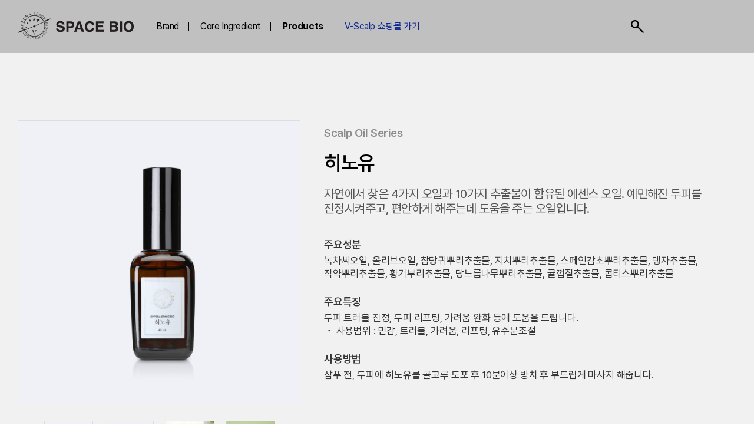

--- FILE ---
content_type: text/html; charset=UTF-8
request_url: https://spacebio.kr/sub/sub04_01_detail.php?pmode=view&idx=4&cat_no=&offset=
body_size: 28235
content:
<!DOCTYPE html>
<html lang="ko">
<head>
	<meta charset="utf-8">
	<meta http-equiv="X-UA-Compatible" content="IE=Edge">
	<meta content="width=device-width,initial-scale=1.0,minimum-scale=1.0,maximum-scale=1.0,user-scalable=no" name="viewport">
	<title>스페이스바이오</title>
	<meta name="subject" content="SPACE BIO : 새로운 아름다움의 시작">
	<meta name="description" content="스페이스바이오는 야생 백합에서 추출한 흑효모를 NASA의 무중력 배양기로 배양한 기능성 원료 블랙테라피CM을 핵심성분으로 한 기능성화장품 ">
	<meta name="keywords" content="스페이스바이오,바이오스페이스,스페이스 바이오, 바이오 스페이스,흑효모,아리바이오,NASA화장품,NK스칼프,에포라스페이스바이오,브이스칼프,V스칼프,V-Scalp">

		<meta name="naver-site-verification" content="3583537e2d29eb8eef8bf0d15e0ae7280311477f"/>
			<meta name="google-site-verification" content="tg3nC6hAulUY4ABrnxER_FDZU4VXmR6bkTUCS0R1dRQ"/> 
	
	<meta property="og:type" content="website">
	<meta property="og:title" content="SPACE BIO : 새로운 아름다움의 시작">
	<meta property="og:description" content="스페이스바이오는 야생 백합에서 추출한 흑효모를 NASA의 무중력 배양기로 배양한 기능성 원료 블랙테라피CM을 핵심성분으로 한 기능성화장품 ">
		<meta property="og:image" content="http://spacebio.kr/images/sns_link.png">
		<meta property="og:url" content="http://spacebio.kr/">
	<link rel="canonical" href="http://spacebio.kr">
	<link rel="stylesheet" type="text/css" href="/fullPage/jquery.fullPage.css">
	<link rel="stylesheet" type="text/css" href="/css/notosanskr.css">
	<link rel="stylesheet" type="text/css" href="/css/pretendard.css">
	<link rel="stylesheet" type="text/css" href="/css/slick.css">
	<link rel="stylesheet" type="text/css" href="/css/swiper.min.css">
	<link rel="stylesheet" type="text/css" href="/css/reset.css">	
	<link rel="stylesheet" type="text/css" href="/css/layout.css?v=20230127">
	<link rel="stylesheet" type="text/css" href="/css/doc.css">	
	<link rel="stylesheet" type="text/css" href="/css/board.css">	
	<link rel="stylesheet" type="text/css" href="/css/responsive.css">
	
	<script type="text/javascript" src="/js/jquery-1.11.1.min.js"></script>
	<script type="text/javascript" src="/js/jquery.ui.js"></script>
	<script type="text/javascript" src="/js/jquery.easing.1.3.js"></script>
	<!-- <script type="text/javascript" src="/js/jquery.gnb.js"></script> -->
	<script type="text/javascript" src="/js/jquery.rwdImageMaps.min.js"></script>
	<script type="text/javascript" src="/js/slick.min.js"></script>
	<script type="text/javascript" src="/js/swiper.min.js"></script>	
	<script type="text/javascript" src="/fullPage/vendors/scrolloverflow.min.js"></script>
	<script type="text/javascript" src="/fullPage/jquery.fullPage.min.js"></script>
	<script type="text/javascript" src="/fancybox/source/jquery.fancybox.pack.js?v=2.1.5"></script>
	<link rel="stylesheet" type="text/css" href="/fancybox/source/jquery.fancybox.css?v=2.1.5" media="screen">
	<script type="text/javascript" src="/js/script.js"></script>
	<!--[if lte IE 9]
		<script src="/js/html5.js"></script>
	<![endif]-->	
</head>
<body id="sub">
<div id="skipToContent">
	<a href="#container">본문 바로가기</a>
	<a href="#gnb">주메뉴 바로가기</a>
</div>
<div id="wrapper"> 
	<!-- // header -->
    <div id="header">
		<div class="contain">
			<h1 class="sitelogo"><a href="/index.php"><img src="/images/common/logo.png" alt="SPACE BIO"></a></h1>	
			<div id="gnb" class="gnb">
				<ul>
					<li class=""><a href="/sub/sub01_01.php">Brand</a></li>
					<!-- <li class=""><a href="/sub/sub02_01.php">Space Bio Tech</a></li> -->
					<li class=""><a href="/sub/sub03_01.php">Core Ingredient</a></li>
					<li class="active"><a href="/sub/sub04_01.php">Products</a></li>
					<li class=""><a href="https://www.vscalp.co.kr/" target="_blank" style="color: #102691;">V-Scalp 쇼핑몰 가기</a></li>
				</ul>
			</div>
			<div class="util">
				<div class="header-search">
					<form name="form1" method="get" action="/sub/sub04_01.php"> 
					<input type="hidden" name="sw" value="a">
					<input type="hidden" name="cat_no" value="">
						<input type="search" name="sk" id="keyword" class="input" title="검색어"> 
						<button type="submit" class="btn_search">검색하기</button>
					</form>
				</div>
			</div>
			<a href="#menu" class="btn-m-menu"><span>메뉴</span></a>
		</div>
		<div class="submenu-bg"></div>
	</div>	

	<!-- for mobile -->
	<div id="menu" class="mobile-navigation">
		<div class="home"><a href="/index.php">HOME</a></div>	
		<div class="util">
			<div class="header-search">
				<form name="form1" method="get" action="/sub/sub04_01.php"> 
				<input type="hidden" name="sw" value="a">
				<input type="hidden" name="cat_no" value="">
					<input type="search" name="sk" id="keyword" class="input" title="검색어"> 
					<button type="submit" class="btn_search">검색하기</button>
				</form>
			</div>
		</div>
		<nav class="nav-menu"></nav>
		<a href="javascript:void(0);" class="close" title="닫기"></a>
	</div>
	<div class="mobile-overlay"></div>
	<!-- header //--><div id="container" style="background:#f1f1f1;">
	<div id="contArea wide">
		<div class="real-cont" style="padding-bottom:0;">
			<!--// content -->
			<div class="product-summary">
				<div class="contain">
					<div class="product-image">
						<div class="slideshow">
							<div class="slider-for">
								<ul>
																		<li><img src="/uploaded/product/4/large_9ad97036779b278203c4c2a98bd888460.jpg" alt="히노유"></li>
																		<li><img src="/uploaded/product/4/large_9ad97036779b278203c4c2a98bd888461.jpg" alt="히노유"></li>
																		<li><img src="/uploaded/product/4/large_9ad97036779b278203c4c2a98bd888462.jpg" alt="히노유"></li>
																		<li><img src="/uploaded/product/4/large_9ad97036779b278203c4c2a98bd888463.jpg" alt="히노유"></li>
																		<li><img src="/uploaded/product/4/large_7cd5237c3e973f723d002d59c7b14bef0.jpg" alt="히노유"></li>
																		<!-- <li><img src="/images/bbs/noimg5x5.gif" alt="제품명"></li> -->
								</ul>
							</div>
							<div class="slider-nav">
								<ul>
																		<li><img src="/uploaded/product/4/large_9ad97036779b278203c4c2a98bd888460.jpg" alt="히노유"></li>
																		<li><img src="/uploaded/product/4/large_9ad97036779b278203c4c2a98bd888461.jpg" alt="히노유"></li>
																		<li><img src="/uploaded/product/4/large_9ad97036779b278203c4c2a98bd888462.jpg" alt="히노유"></li>
																		<li><img src="/uploaded/product/4/large_9ad97036779b278203c4c2a98bd888463.jpg" alt="히노유"></li>
																		<li><img src="/uploaded/product/4/large_7cd5237c3e973f723d002d59c7b14bef0.jpg" alt="히노유"></li>
																		<!-- <li><img src="/images/bbs/noimg5x5.gif" alt="제품명"></li> -->
								</ul>
							</div>
						</div>
					</div>
					<div class="product-info">
						<p class="cate">Scalp Oil Series</p>
						<h3 class="tit">히노유</h3>
						<p class="desc">자연에서 찾은 4가지 오일과 10가지 추출물이 함유된 에센스 오일. 예민해진 두피를 진정시켜주고, 편안하게 해주는데 도움을 주는 오일입니다.</p>
						<div class="txt">
							<div class="group">
								<p class="tt">주요성분</p>
								<p>녹차씨오일, 올리브오일, 참당귀뿌리추출물, 지치뿌리추출물, 스페인감초뿌리추출물, 탱자추출물, 작약뿌리추출물, 황기부리추출물, 당느릅나무뿌리추출물, 귤껍질추출물, 콥티스뿌리추출물</p>
							</div>
							<div class="group">
								<p class="tt">주요특징</p>
								<ul class="dot-list">
									두피 트러블 진정, 두피 리프팅, 가려움 완화 등에 도움을 드립니다.<br />
・ 사용범위 : 민감, 트러블, 가려움, 리프팅, 유수분조절									<!-- <li>프랑스 그린 클레이 3종 함유</li>
									<li>3가지 펩타이드 성분 함유</li>
									<li>5가지 식물성 오일 함유</li>
									<li>6가지 자연 유래 추출물 함유</li>
									<li>전성분 90% 이상 EWG 그린등급 처방</li> -->
								</ul>
							</div>
							<div class="group">
								<p class="tt">사용방법</p>
								<p>샴푸 전, 두피에 히노유를 골고루 도포 후 10분이상 방치 후 부드럽게 마사지 해줍니다.</p>
							</div>
						</div>
					</div>
				</div>
			</div>
			<div class="product-detail">
				<div class="contain">
					<div class="slider">
						<ul>
														<li><div class="img"><img src="/uploaded/product/4/9ad97036779b278203c4c2a98bd888460.png" alt="히노유"></div></li>
														<!-- <li><img src="../images/sub/product_detail.jpg" alt=""></li>
							<li><img src="../images/sub/product_detail.jpg" alt=""></li>
							<li><img src="../images/sub/product_detail.jpg" alt=""></li>
							<li><img src="../images/sub/product_detail.jpg" alt=""></li> -->
						</ul>
					</div>
					<div class="edit-aria">
						<p><b><span style="font-size: 14px;">제품명 : </span></b><span style="font-size: 14px;">히노유&nbsp; &nbsp; &nbsp;</span><b><span style="font-size: 14px;">용량 및 중량 : </span></b><span style="font-size: 14px;">40mL&nbsp; &nbsp; &nbsp;</span><b><span style="font-size: 14px;">제품 주요 사항 :</span></b><span style="font-size: 14px;"> 민감/트러블/가려움/리프팅/유수분 조절&nbsp; &nbsp; &nbsp;</span><b><span style="font-size: 14px;">사용기한 : </span></b><span style="font-size: 14px;">별도 표기</span><br><b><span style="font-size: 14px;">사용방법 : </span></b><span style="font-size: 14px;">샴푸 전, 두피에 히노유를 골고루 도포 후 10분 이상 방치 후 부드럽게 마사지 해 줍니다. (임산부 사용금지)</span><br><br></p><p><b><span style="font-size: 14px;">화장품 제조 및 책임판매업자 : </span></b><span style="font-size: 14px;">(주)아리바이오&nbsp; &nbsp; &nbsp;제조국 : 한국</span><br><b><span style="font-size: 14px;">전성분 : </span></b><span style="font-size: 14px;">녹차씨오일, 올리브오일, 토코페롤, 참당귀뿌리추출물, 지치뿌리추출물, 스페인감초뿌리추출물, 탱자추출물, 작약뿌리추출물, 황기뿌리추출물, 당느릅나무뿌리추출물, 귤껍질추출물, 콥티스뿌리추출물, 황금추출물, 캐모마일꽃오일, 라벤더오일, 리날룰, 리모넨</span><br><b><span style="font-size: 14px;">기능성화장품의 경우 화장품법에 따른 식품의약품 안전처 심사 필 유무 : </span></b><span style="font-size: 14px;">해당없음</span><br><b><span style="font-size: 14px;">사용시 주의사항 : </span></b><span style="font-size: 14px;">1. 화장품 사용 시 또는 사용 후 직사광선에 의하여 사용부위가 붉은 반점, 부어오름 또는 가려움증 등의 이상 증상이나 부작용이 있는 경우 전문의 등과 상담할 것&nbsp; &nbsp; &nbsp;2. 상처가 있는 부위 등에는 사용을 자제할 것&nbsp; &nbsp; &nbsp;3. 눈에 들어갔을 때에는 즉시 씻어낼 것&nbsp; &nbsp; &nbsp;4. 사용 후 물로 씻어내지 않으면 탈모 또는 탈색의 원인이 될 수 있으므로 주의할 것&nbsp; &nbsp; &nbsp;5. 보관 및 취급 시의 주의사항&nbsp; &nbsp; &nbsp;가) 어린이의 손이 닿지 않는 곳에 보관할 것&nbsp; &nbsp; &nbsp;나) 직사광선을 피해서 보관할 것&nbsp; &nbsp; &nbsp;다) 사용 후에는 반드시 마개를 닫아 둘 것</span><br><br></p><p><span style="font-size: 14px;">본 제품은 공정거래위원회 고시 소비자분쟁해결기준에 의거 교환 또는 보상받을 수 있습니다.</span><br><br></p><p><b><span style="font-size: 14px;">소비자상담실 : 070-4142-8635</span></b></p>						<!-- <b>제품명</b> : 브이세범마스크팩   <b>용량 및 중량</b> : 35g x 6ea=210g   <b>제품 주요 사항</b> : 모든 피부   <b>사용기한</b> : 별도 표기<br>
						사용방법 : 샴푸 전, 두피에 브이세범바스크팩을 골고루 도포한 후 손가락으로 부드럽게 마사지해 줍니다. 약 10~15분 후 브이스칼프 딥 클렌저로 잔여물이 남지 않도록 깨끗하게 클렌징
						해줍니다.<br>
						<br>
						<br>
						<b>화장품 제조 및 책임판매업자</b> : (주)아리바이오   제조국 : 한국<br>
						<b>전성분</b> : 정제수, 일라이트, 부틸렌글라이콜, 다이프로필렌글라이콜, 몬모릴로나이트, 카올린, 1,2-헥산다이올, 맥주효모추출물, 프로폴리스추출물, 팔미토일트라이펩타이드-5, 아세틸
						테트라펩타이드-5, 카퍼트리펩타이드-1, 판테놀, 마그네슘알루미늄실리케이트, 폴리글리세릴-4카프레이트, C14-22알킬글루코사이드, 세테아릴올리베이트, 솔비탄올리베이트, 트라이
						에틸헥사노인, 칸디다 봄비콜라/글루코오스/메텔레이프씨데이트발효물, 스위트아몬드오일, 동백나무씨오일, 아르간커넬오일, 해바라기씨오일, 녹차오일, 향료<br>
						<b>기능성화장품의 경우 화장품법에 따른 식품의약품 안전처 심사 필 유무</b> :  해당없음<br>
						<b>사용 시 주의사항</b> : 1. 화장품 사용 시 또는 사용 후 직사광선에 의하여 사용부위가 붉은 반점, 부어오름 또는 가려움증 등의 이상 증상이나 부작용이 있는 경우 전문의 등과 상담할 것 <br>
						2. 상처가 있는 부위 등에는 사용을 자제할 것 3. 눈에 들어갔을 때 에는 즉시 씻어낼 것 4. 사용 후 물로 씻어내지 않으면 탈모 또는 탈색의 원인이 될 수 있으므로 주의할 것 5. 보관 및 
						취급 시의 주의사항   가) 어린이의 손이 닿지않는 곳에 보관할 것    나) 직사광선을 피해서 보관할 것   다) 사용 후에는 반드시 마개를 닫아 둘 것<br>
						<br>
						<br>
						본 제품은 공정거래위원회 고시 소비자분쟁해결기준에 의거 교환 또는 보상받을 수 있습니다.<br>
						<br>
						<b>소비자상담실 : 070-4142-8635</b> -->
					</div>
				</div>
			</div>
			<div class="all-list">
				<div class="contain">
					<h3>전체상품리스트</h3>
					<div class="slider">
						<div class="product-list">
	<ul class="items">
				<li class="item">
			<a href="../sub/sub04_01_detail.php?pmode=view&idx=11&cat_no=&offset=" title="브이 세범 마스크팩">
				<div class="thumb"><img src="/uploaded/product/11/large_dc04caef57cf3dc08538455c3caac0750.jpg" alt=""></div>
				<div class="cate">V-Scalp Series</div>
				<div class="tit">브이 세범 마스크팩</div>
				<div class="desc">프랑스 오르베뉴 화산 지대인 블레(VELAY) 지방에서 채굴한 자연 유래 그린 클레이 성분이 함유된 브이 세범 마스크팩. 두피 노폐물을 클렌징 해주고 건강하게 케어해줍니다.</div>
			</a>
		</li>
				<li class="item">
			<a href="../sub/sub04_01_detail.php?pmode=view&idx=10&cat_no=&offset=" title="브이 스칼프 딥 클렌저">
				<div class="thumb"><img src="/uploaded/product/10/large_8f127493320c29fbb707df4816f507f90.jpg" alt=""></div>
				<div class="cate">V-Scalp Series</div>
				<div class="tit">브이 스칼프 딥 클렌저</div>
				<div class="desc">세정력이 우수한 자연 유래 계면활성제, 병풀추출물, 쑥추출물 등 7가지 자연 유래 추출물과 케라틴 성분들이 함유되어 두피자극과 스트레스 완화에 도움을 줘, 두피를 청결하고 건강하게 가꿔줍니다.</div>
			</a>
		</li>
				<li class="item">
			<a href="../sub/sub04_01_detail.php?pmode=view&idx=9&cat_no=&offset=" title="케릭스 브이-터치 솔루션">
				<div class="thumb"><img src="/uploaded/product/9/large_420f7f25d25d790b61dcda31de8043940.jpg" alt=""></div>
				<div class="cate">V-Scalp Series</div>
				<div class="tit">케릭스 브이-터치 솔루션</div>
				<div class="desc">무중력 배양기술로 개발한 흑효모 발효물, 17가지 아미노산 성분과 4가지 펩타이드 성분은 노화된 두피를 튼튼하게 케어 해 주며 두피주름, 얼굴 주름을 동시에 관리해 줍니다. </div>
			</a>
		</li>
				<li class="item">
			<a href="../sub/sub04_01_detail.php?pmode=view&idx=8&cat_no=&offset=" title="더스트 디디샴푸">
				<div class="thumb"><img src="/uploaded/product/8/large_f2bae4d6a7317168d289e3a6002731bd0.jpg" alt=""></div>
				<div class="cate">Home Care Series</div>
				<div class="tit">더스트 디디샴푸</div>
				<div class="desc">미세먼지가 일상이 된 요즘, 모발의 미세먼지까지 99% 이상 깔끔하게 세정해주는 샴푸. 거품력이 우수해 부드럽고 상쾌한 클렌징을 제공합니다.</div>
			</a>
		</li>
				<li class="item">
			<a href="../sub/sub04_01_detail.php?pmode=view&idx=7&cat_no=&offset=" title="래디언스 트리트먼트">
				<div class="thumb"><img src="/uploaded/product/7/large_84cd7f070860f1f1f7d7106b7d20aac70.jpg" alt=""></div>
				<div class="cate">Home Care Series</div>
				<div class="tit">래디언스 트리트먼트</div>
				<div class="desc">자연의 건강함을 담은 5가지 발효 오일, 7가지 식물 유래 추출물 등이 함유된 헤어 트리트먼트. 손상되어 부스스해진 모발을 촉촉하고 부드럽게 보호해주며, 윤기와 탄력이 가득한 건강한 머릿결로 가꿔줍니다.</div>
			</a>
		</li>
				<li class="item">
			<a href="../sub/sub04_01_detail.php?pmode=view&idx=6&cat_no=&offset=" title="노노유">
				<div class="thumb"><img src="/uploaded/product/6/large_70e049bd1cd9b89e93e11471d51956520.jpg" alt=""></div>
				<div class="cate">Scalp Oil Series</div>
				<div class="tit">노노유</div>
				<div class="desc">얼굴부터 두피까지 관리할 수 있는 멀티 케어 오일. 피부장벽을 탄탄하게 강화해 주고, 피부의 컨디셔닝을 올려줘 생기를 부여해 줍니다.</div>
			</a>
		</li>
				<li class="item">
			<a href="../sub/sub04_01_detail.php?pmode=view&idx=5&cat_no=&offset=" title="카라유">
				<div class="thumb"><img src="/uploaded/product/5/large_4e39713a68ca92fa1efbd851246145270.jpg" alt=""></div>
				<div class="cate">Scalp Oil Series</div>
				<div class="tit">카라유</div>
				<div class="desc">두피와 모발 건강을 위해 자연에서 찾은 4가지 오일을 처방한 에센스 오일. 두피에 영양을 공급해줘 모근과 모발을 건강하게 가꿔줍니다.</div>
			</a>
		</li>
				<li class="item">
			<a href="../sub/sub04_01_detail.php?pmode=view&idx=4&cat_no=&offset=" title="히노유">
				<div class="thumb"><img src="/uploaded/product/4/large_9ad97036779b278203c4c2a98bd888460.jpg" alt=""></div>
				<div class="cate">Scalp Oil Series</div>
				<div class="tit">히노유</div>
				<div class="desc">자연에서 찾은 4가지 오일과 10가지 추출물이 함유된 에센스 오일. 예민해진 두피를 진정시켜주고, 편안하게 해주는데 도움을 주는 오일입니다.</div>
			</a>
		</li>
				<li class="item">
			<a href="../sub/sub04_01_detail.php?pmode=view&idx=3&cat_no=&offset=" title="스칼프 엔케이 에센스">
				<div class="thumb"><img src="/uploaded/product/3/large_4fa893887f6d9f124e632eefd5f508870.png" alt=""></div>
				<div class="cate">Home Care Series</div>
				<div class="tit">스칼프 엔케이 에센스</div>
				<div class="desc">특허 원료인 인체제대혈유래NK세포배양액과 아세틸에스에이치-올리고펩타이드-92에스피 성분이 함유된 두피 에센스. 두피에 영양을 공급해주고, 주름을 케어 해 줍니다.</div>
			</a>
		</li>
				<li class="item">
			<a href="../sub/sub04_01_detail.php?pmode=view&idx=2&cat_no=&offset=" title="두피마사지기 MMS">
				<div class="thumb"><img src="/uploaded/product/2/large_7a04ab5fe00a24c3a124fb2e801e71550.jpg" alt=""></div>
				<div class="cate">V-Scalp</div>
				<div class="tit">두피마사지기 MMS</div>
				<div class="desc">MMS 원리가 적용되어 뭉친 근육에 도움이 되고, 모세혈관을 확장시켜 혈액순환과 세포조직 생성에 도움을 드립니다.</div>
			</a>
		</li>
				<!-- <li class="none">등록된 게시글이 없습니다.</li> -->
		<!-- <li class="item">
			<a href="../sub/sub04_01_detail.php" title="제목이 들어갑니다">
				<div class="thumb"><img src="/images/temp/1.jpg" alt="제목이 들어갑니다"></div>
				<div class="cate">V-Scalp Series</div>
				<div class="tit">V-스칼프 세범팩</div>
				<div class="desc">프랑스 오르베뉴 화산지대인 블레(VELAY) 지방에서 채굴한 자연 유래 그린 클레이 성분이 함유된 V-세범팩! 두피 노폐물을 클렌징해주고 건강하게 케어해줍니다.</div>
			</a>
		</li>
		<li class="item">
			<a href="../sub/sub04_01_detail.php" title="제목이 들어갑니다">
				<div class="thumb"><img src="/images/temp/2.jpg" alt="제목이 들어갑니다"></div>
				<div class="cate">V-Scalp Series</div>
				<div class="tit">V-스칼프 딥클렌저</div>
				<div class="desc">세정력이 우수한 자연 유래 계면활성제가 함유되어, 마일드한  클렌징이 가능한 V-스칼프 딥 클렌저. 두피와 모발을 더욱 상쾌하게 세정해주고, 건강한 머릿결로 가꿔줍니다.</div>
			</a>
		</li>
		<li class="item">
			<a href="../sub/sub04_01_detail.php" title="제목이 들어갑니다">
				<div class="thumb"><img src="/images/temp/1.jpg" alt="제목이 들어갑니다"></div>
				<div class="cate">V-Scalp Series</div>
				<div class="tit">V-스칼프 세범팩</div>
				<div class="desc">프랑스 오르베뉴 화산지대인 블레(VELAY) 지방에서 채굴한 자연 유래 그린 클레이 성분이 함유된 V-세범팩! 두피 노폐물을 클렌징해주고 건강하게 케어해줍니다.</div>
			</a>
		</li>
		<li class="item">
			<a href="../sub/sub04_01_detail.php" title="제목이 들어갑니다">
				<div class="thumb"><img src="/images/temp/2.jpg" alt="제목이 들어갑니다"></div>
				<div class="cate">V-Scalp Series</div>
				<div class="tit">V-스칼프 딥클렌저</div>
				<div class="desc">세정력이 우수한 자연 유래 계면활성제가 함유되어, 마일드한  클렌징이 가능한 V-스칼프 딥 클렌저. 두피와 모발을 더욱 상쾌하게 세정해주고, 건강한 머릿결로 가꿔줍니다.</div>
			</a>
		</li>
		<li class="item">
			<a href="../sub/sub04_01_detail.php" title="제목이 들어갑니다">
				<div class="thumb"><img src="/images/temp/2.jpg" alt="제목이 들어갑니다"></div>
				<div class="cate">V-Scalp Series</div>
				<div class="tit">V-스칼프 딥클렌저</div>
				<div class="desc">세정력이 우수한 자연 유래 계면활성제가 함유되어, 마일드한  클렌징이 가능한 V-스칼프 딥 클렌저. 두피와 모발을 더욱 상쾌하게 세정해주고, 건강한 머릿결로 가꿔줍니다.</div>
			</a>
		</li>
		<li class="item">
			<a href="../sub/sub04_01_detail.php" title="제목이 들어갑니다">
				<div class="thumb"><img src="/images/temp/1.jpg" alt="제목이 들어갑니다"></div>
				<div class="cate">V-Scalp Series</div>
				<div class="tit">V-스칼프 세범팩</div>
				<div class="desc">프랑스 오르베뉴 화산지대인 블레(VELAY) 지방에서 채굴한 자연 유래 그린 클레이 성분이 함유된 V-세범팩! 두피 노폐물을 클렌징해주고 건강하게 케어해줍니다.</div>
			</a>
		</li>
		<li class="item">
			<a href="../sub/sub04_01_detail.php" title="제목이 들어갑니다">
				<div class="thumb"><img src="/images/temp/2.jpg" alt="제목이 들어갑니다"></div>
				<div class="cate">V-Scalp Series</div>
				<div class="tit">V-스칼프 딥클렌저</div>
				<div class="desc">세정력이 우수한 자연 유래 계면활성제가 함유되어, 마일드한  클렌징이 가능한 V-스칼프 딥 클렌저. 두피와 모발을 더욱 상쾌하게 세정해주고, 건강한 머릿결로 가꿔줍니다.</div>
			</a>
		</li>
		<li class="item">
			<a href="../sub/sub04_01_detail.php" title="제목이 들어갑니다">
				<div class="thumb"><img src="/images/temp/1.jpg" alt="제목이 들어갑니다"></div>
				<div class="cate">V-Scalp Series</div>
				<div class="tit">V-스칼프 세범팩</div>
				<div class="desc">프랑스 오르베뉴 화산지대인 블레(VELAY) 지방에서 채굴한 자연 유래 그린 클레이 성분이 함유된 V-세범팩! 두피 노폐물을 클렌징해주고 건강하게 케어해줍니다.</div>
			</a>
		</li>
		<li class="item">
			<a href="../sub/sub04_01_detail.php" title="제목이 들어갑니다">
				<div class="thumb"><img src="/images/temp/2.jpg" alt="제목이 들어갑니다"></div>
				<div class="cate">V-Scalp Series</div>
				<div class="tit">V-스칼프 딥클렌저</div>
				<div class="desc">세정력이 우수한 자연 유래 계면활성제가 함유되어, 마일드한  클렌징이 가능한 V-스칼프 딥 클렌저. 두피와 모발을 더욱 상쾌하게 세정해주고, 건강한 머릿결로 가꿔줍니다.</div>
			</a>
		</li>
		<li class="item">
			<a href="../sub/sub04_01_detail.php" title="제목이 들어갑니다">
				<div class="thumb"><img src="/images/temp/2.jpg" alt="제목이 들어갑니다"></div>
				<div class="cate">V-Scalp Series</div>
				<div class="tit">V-스칼프 딥클렌저</div>
				<div class="desc">세정력이 우수한 자연 유래 계면활성제가 함유되어, 마일드한  클렌징이 가능한 V-스칼프 딥 클렌저. 두피와 모발을 더욱 상쾌하게 세정해주고, 건강한 머릿결로 가꿔줍니다.</div>
			</a>
		</li> -->
	</ul>
</div>					</div>
				</div>
			</div>
			<!-- content //-->
		</div>
	</div>
</div>


	
	
	<div id="footer" class="footer">
	<div class="contain">
		<div class="aside_area">
			<ul>
				<li>
					<h3>스페이스바이오</h3>
					<p><a href="/sub/sub05_01.php">공지사항</a></p>
					<p><a href="/sub/sub05_02.php">보도자료</a></p>
					<p><a href="/sub/sub05_03.php">제품문의</a></p>
				</li>
				<li>
					<h3>스페이스바이오</h3>
					<p><a href="https://band.us/n/afa76cj0Zbe39" target="_blank" title="새창열림">네이버 밴드</a></p>
					<p><a href="#" target="_blank" title="새창열림">네이버 블로그</a></p>
					<p><a href="#" target="_blank" title="새창열림">인스타그램</a></p>
					<p><a href="https://youtu.be/mSHqgz3007E" target="_blank" title="새창열림">유튜브</a></p>
					<p><a href="#" target="_blank" title="새창열림">페이스북</a></p>
				</li>
				<li>
					<h3>고객센터</h3>
					<p>월~금 : 10 - 18시</p>
					<p>점심시간 : 12 - 13시</p>
					<p class="tel">TEL : 070-4142-8635</p>
				</li>
				<li><h3><a href="#" download>브로슈어</a></h3></li>
			</ul>
		</div>
		<div class="foot-info">
			<address>
				<div><span>(주)아리바이오</span>
				<span>경기도 성남시 분당구 동판교로 56(아리바이오빌딩)</span> <span>CEO Jai Jun Choung</span> <span>사업자등록번호 107-87-42277</span>
				<!-- <span><a href="/sub/pop_email.html" class="pop_email">이메일무단수집거부</a></span> --> <span><a href="/sub/pop_privacy.html" class="pop_privacy">개인정보처리방침</a></span></div>
				<p class="copyright">(C) Copyright ARIBIO Co.,LTD.</p>
			</address>
		</div>	
	</div>
</div></div>
</body>
</html>

--- FILE ---
content_type: text/css
request_url: https://spacebio.kr/css/reset.css
body_size: 7782
content:
@charset "utf-8";

* {-webkit-box-sizing:border-box; -moz-box-sizing:border-box; box-sizing:border-box;}
:after, :before {-webkit-box-sizing:border-box; -moz-box-sizing:border-box; box-sizing:border-box;}

/* reset */
body,p,h1,h2,h3,h4,h5,h6,ul,ol,li,dl,dt,dd,table,th,td,form,fieldset,legend,input,textarea,button,select,figure,figcaption{margin:0;padding:0}
body,input,textarea,select,button,table{font-family:'Pretendard','Open Sans',AppleGothic,helvetica,sans-serif;font-size:16px;line-height:1.75em;color:#000;letter-spacing: -.025em;word-break:keep-all;-webkit-text-size-adjust:none;}
img{border:0;max-width:100%;vertical-align:top;}
ul,ol{list-style:none}
fieldset{border:none}
fieldset legend {overflow:hidden;width:0;height:0;margin:0;padding:0;font-size:0;line-height:0;text-indent:-999em;}
button{cursor:pointer}
header,hgroup,article,nav,footer,figure,figcaption,canvas,section,time{display:block}
hr {clear:both;display:none;}
img[usemap] {border:none; height:auto; max-width:100%; width:auto;}

a{
	color:inherit;
	text-decoration:none;
	-webkit-transition: all 0.2s ease-in-out;
	   -moz-transition: all 0.2s ease-in-out;
		-ms-transition: all 0.2s ease-in-out;
		 -o-transition: all 0.2s ease-in-out;
			transition: all 0.2s ease-in-out;
}
a:hover,
a:active{
	-webkit-transition: all 0.2s ease-in-out;
	   -moz-transition: all 0.2s ease-in-out;
		-ms-transition: all 0.2s ease-in-out;
		 -o-transition: all 0.2s ease-in-out;
			transition: all 0.2s ease-in-out;
}

::-webkit-input-placeholder {color:#878787;}
:-moz-placeholder {color:#878787;}
::-moz-placeholder {color:#878787;}
:-ms-input-placeholder {color:#878787;}
:placeholder-shown {color:#878787;}

table caption {overflow:hidden;width:0;height:0;margin:0;padding:0;font-size:0;line-height:0;text-indent:-999em;}
input[type="radio"], input[type="checkbox"] {vertical-align:middle !important; margin:-.2em 3px 0 0 !important;}
input,select {vertical-align:middle; background:#fff;}
input,textarea,button{-webkit-appearance:none;-webkit-border-radius:0}
input[type='checkbox']{-webkit-appearance:checkbox} 
input[type='radio']{-webkit-appearance:radio}

/* user class */
h1,h2,h3,h4,h5,h6,strong,th,.bold{font-weight:700;}
.semibold {font-weight:500;}
.clear{clear:both;}
.clearfix:after {content:" "; display:block; clear:both;}
.blind {position:absolute;overflow:hidden;width:0;height:0;margin:0;padding:0;font-size:0;line-height:0;}
.pointer {cursor:pointer;}
.input {height:44px; padding:6px 16px; color:#505050; font-size:15px; line-height:1.5em; border:1px solid #ddd;}
.input[readonly] {background-color:#e8e8e8; color:#aaaaaa;}
.input.datepicker {padding-right:40px; background:#fff url('/images/bbs/datepicker_icon.png') right 10px center no-repeat;}
textarea.input {height:auto; padding:13px 16px; overflow:auto; resize:none;}
select.input {padding-right:40px; background:#fff url('/images/bbs/select.png') right 14px center no-repeat; -webkit-appearance:none; -moz-appearance:none; appearance:none;}
select.input::-ms-expand {display:none;}
input[type=file].input {padding:0;}

.mgb2 {margin-bottom:2px !important;}
.mgb3 {margin-bottom:3px !important;}
.mgb4 {margin-bottom:4px !important;}
.mgb5 {margin-bottom:5px !important;}
.mgb6 {margin-bottom:6px !important;}
.mgb7 {margin-bottom:7px !important;}
.mgb8 {margin-bottom:8px !important;}
.mgb9 {margin-bottom:9px !important;}
.mgb10 {margin-bottom:10px !important;}
.mgb15 {margin-bottom:15px !important;}
.mgb20 {margin-bottom:20px !important;}
.mgb30 {margin-bottom:30px !important;}
.mgb40 {margin-bottom:40px !important;}
.mgb50 {margin-bottom:50px !important;}

.fl {float:left;}
.fr {float:right;}

.space-center {text-align:center !important;}
.space-right {text-align:right !important;}
.space-left {text-align:left !important;}

.inline-block {display:inline-block;}

.video-container {position:relative; padding-bottom:56.25%; overflow:hidden;}
.video-container video,
.video-container iframe {position:absolute; top:0; left:0; width:100%; height:100%;}

.radiobox {display:inline-block; position:relative; vertical-align:middle; margin-top:-.2em;}
.radiobox input {position:absolute; top:0; left:0; width:0; height:0; border:0; opacity:0; z-index:-1;}
.radiobox label {display:inline-block;}
.radiobox label:before {content:""; display:inline-block; vertical-align:middle; margin:-.2em 8px 0 0; width:18px; height:18px; background-color:#f4f4f4; border:1px solid #ccc; border-radius:100%;}
.radiobox input:checked + label:before {background:#fff url("/images/bbs/radiobox.png") 50% 50% no-repeat;}
.radiobox input:focus + label:before {outline:2px solid highlight;}

.checkbox {display:inline-block; position:relative; vertical-align:middle; margin-top:-.2em;}
.checkbox input {position:absolute; top:0; left:0; width:0; height:0; border:0; opacity:0; z-index:-1;}
.checkbox label {display:inline-block;}
.checkbox label:before {content:""; display:inline-block; vertical-align:middle; margin:-.2em 8px 0 0; width:18px; height:18px; background-color:#f4f4f4; border:1px solid #ccc;}
.checkbox input:checked + label:before {background:#000 url("/images/bbs/checkbox.png") 50% 50% no-repeat; border-color:#000;}
.checkbox input:focus + label:before {outline:2px solid highlight;}

.table-responsive {display:block; width:100%; overflow-x:auto; -webkit-overflow-scrolling:touch;}

/* ui datepicker */
.ui-datepicker {display:none; background:#fff; margin-top:2px; border-radius:10px; padding:0 8px 8px; width:250px; box-shadow:0 0 3px rgba(0,0,0,.3);}
.ui-datepicker-header {position:relative; margin:0 -8px 6px; padding:5px 0; background:#28ac9a; border-radius:10px 10px 0 0;}
.ui-datepicker-prev,
.ui-datepicker-next {position:absolute; width:32px; height:32px; top:50%; cursor:pointer; margin-top:-16px; border-radius:100%; overflow:hidden; text-indent:-999em; background-position:50% 50%; background-repeat:no-repeat;}
.ui-datepicker-prev {left:0; background-image:url("/images/bbs/datepicker_prev.png");}
.ui-datepicker-next {right:0; background-image:url("/images/bbs/datepicker_next.png");}
.ui-datepicker-title {text-align:center; color:#fff; font-size:18px; line-height:30px; font-weight:500;}
.ui-datepicker-title select {border:0; margin:-.2em 2px 0; width:70px; height:30px; color:#000; font-size:15px; padding:0 10px 0 6px; vertical-align:middle;}
.ui-datepicker-calendar {width:100%; border-collapse:collapse; border-spacing:0px;}
.ui-datepicker-calendar th {padding:2px 0; text-align:center; font-size:14px; font-weight:500; line-height:30px; color:#222;}
.ui-datepicker-calendar td {padding:0; text-align:center; font-size:13px; font-weight:400; line-height:30px; color:#666;}
.ui-datepicker-calendar .ui-state-default {display:inline-block;width:30px;border-radius:4px;}
.ui-datepicker-calendar .ui-state-hover {background-color:#eee; color:#222;}
.ui-datepicker-calendar .ui-state-active {background-color:#28ac9a; color:#fff;}
.ui-datepicker-other-month .ui-state-default {color:#ccc;}
.ui-datepicker-last {margin-left:-43px;}
.ui-datepicker-trigger {width:44px; height:44px; margin-left:-1px; background:url('/images/bbs/datepicker_icon.png') 50% 50% no-repeat; border:1px solid #aaa; vertical-align:middle; overflow:hidden; text-indent:-999em;}

@media (max-width: 640px) {
	.input.datepicker {background-image:url("../images/bbs/datepicker_icon_x2.png"); background-size:22px auto;}

	.ui-datepicker-prev,
	.ui-datepicker-next {background-size:8px auto;}
	.ui-datepicker-prev {background-image:url("../images/bbs/datepicker_prev_x2.png");}
	.ui-datepicker-next {background-image:url("../images/bbs/datepicker_next_x2.png");}
	.ui-datepicker-trigger {width:38px; height:38px;}
}

--- FILE ---
content_type: text/css
request_url: https://spacebio.kr/css/layout.css?v=20230127
body_size: 10326
content:
@charset "utf-8";
/* layout.css는 전체적인 레이아웃 스타일을 정의합니다. */ 

#skipToContent a {z-index:100000;position:absolute;top:0;left:0;width:1px;height:1px;font-size:0;line-height:0;overflow:hidden}
#skipToContent a:focus, 
#skipToContent a:active {width:200px;height:50px;background:#21272e;color:#fff;font-size:14px;font-weight:bold;text-align:center;text-decoration:none;line-height:50px}

.contain {width:100%; max-width:1700px; padding-left:30px; padding-right:30px; margin:0 auto;}
.contain:after {content:""; display:block; clear:both;}

.only-desktop {display:block;}
.only-desktop-tablet {display:block;}
.only-tablet-mobile {display:none;}
.only-tablet {display:none;}
.only-mobile {display:none;}

/* header */
#header {position:fixed; width: 100%; top: 0; left: 0; z-index:100; background: rgba(0,0,0,.2);}
#header .contain {position:relative; z-index:2; max-width: 1830px;}
.sitelogo {position:absolute; top:50%; left:30px; margin-top:-24px; z-index:2;}

.util {position:absolute; top:50%; transform:translateY(-50%); right:30px; z-index:2;}
.header-search {position: relative;}
.header-search:after {content:""; position:absolute; left:0; right:0; bottom:0; border-bottom:1px solid #000;}
.header-search form {display: flex;}
.header-search input.input {width:237px; height: 36px; border: 0; background: transparent; outline:none;}
.header-search input.input::placeholder {color:#878787; font-size:14px; letter-spacing:-.04em;}
.header-search input.input::-webkit-input-placeholder {color:#878787; font-size:14px; letter-spacing:-.04em;}
.header-search input.input:-ms-input-placeholder {color:#878787; font-size:14px; letter-spacing:-.04em;}
.header-search button.btn_search {order: -1;background:url("../images/bbs/btn_search2.png") no-repeat center center; display: inline-block; padding: 0 18px; border: 0; text-indent: -9999em; overflow: hidden;}

.mobile-navigation .util {position: static; transform:translateY(0); border-top: 1px solid #dfdfdf;}
.mobile-navigation .util .header-search {margin: 20px;}
.mobile-navigation .util .header-search input.input {width: 174px;}
#gnb {margin-left: 260px;}
#gnb > ul {display:flex;}
#gnb > ul > li {position: relative; padding-right: 24px; margin-right: 26px;}
#gnb > ul > li:after {content:""; position: absolute; top: 50%; right: 0; margin-top: -7px; width: 1px; height: 15px; background: #000;}
#gnb > ul > li:last-child {margin-right: 0; padding-right: 0;}
#gnb > ul > li:last-child:after {display: none;}
#gnb > ul > li > a {display:block; position:relative; line-height:90px;}
#gnb > ul > li.active > a {font-weight: 700;}
#gnb .submenu {display:none; position:absolute; left:50%; transform:translateX(-50%); text-align: left;}
#gnb .submenu > ul {display: flex; padding:16px 0;}
#gnb .submenu > ul > li {margin: 0 30px;}
#gnb .submenu > ul > li > a {display:inline-block; position:relative; white-space:nowrap;}

.submenu-bg {display:none; position:absolute; left:0; width:100%; background:#fff; border-top: 1px solid #ddd;}

/* for mobile */
.btn-m-menu {display: none; position:absolute; top:50%; right:15px; width:32px; height:32px; margin-top:-16px; text-align:center; text-indent:-9999em; z-index:50; transition:all 0.5s linear;}
.btn-m-menu span {position:absolute; left:0; right:0; top:50%; margin-top:0px; height:2px; background:#000;}
.btn-m-menu span:before,
.btn-m-menu span:after {content:" "; position:absolute; left:5px; right:0; height:2px; background:#000; transition-duration:0.3s, 0.3s; transition-delay:0.3s, 0s;}
.btn-m-menu span:before {top:-11px; transition-property:top, transform;}
.btn-m-menu span:after {bottom:-11px; transition-property:bottom, transform;}

.mobile-navigation {position:fixed; top:0; right:0; width:250px; height:100%; overflow:auto; transition:.2s linear; -ms-transform:translateX(100%); transform:translateX(100%); background:#fff; z-index:102;}
.mobile-navigation .home {max-height:90px; padding: 34px 20px;}
.mobile-navigation .home a {display: block;  color: #000; font-size: 18px; font-weight: 700; line-height: 1.3em;}
.mobile-navigation .nav-menu>ul {border-top:1px solid #dfdfdf;}
.mobile-navigation .nav-menu>ul>li {border-bottom:1px solid #dfdfdf;}
.mobile-navigation .nav-menu>ul>li>a {position:relative; padding:13px 20px; display:block; color:#2c2c2c; font-size:18px; font-weight:700; line-height:1.3em;}
/* .mobile-navigation .nav-menu>ul>li:nth-child(5)>a:after {content:""; position:absolute; top:50%; right:20px; transform:translateY(-75%) rotate(45deg); width:12px; height:12px; border-right:2px solid #454545; border-bottom:2px solid #454545;}
 */.mobile-navigation .nav-menu>ul>li.active>a:after {transform:translateY(-35%) rotate(-135deg); border-color:#000;}
.mobile-navigation .nav-menu .submenu {display:none; background:#000; padding: 10px 0;}
.mobile-navigation .nav-menu .submenu ul li a {display:block; padding:8px 20px; color:#fff; font-size:16px; line-height:1.3em;}
.mobile-navigation .nav-menu .submenu ul li a br {display: none;}
.mobile-overlay {display:none; position:fixed; top:0; left:0; width:100%; height:100%; background:#000; opacity:0.6; z-index:101;}

.mobile-navigation .close {position:absolute; right:15px; top:32px; width:22px; height:22px;}
.mobile-navigation .close:before,
.mobile-navigation .close:after {position:absolute; left:11px; content:""; height:25px; width:2px; background-color:#333;transition-duration:0.3s, 0.3s; transition-delay:0.3s, 0s;}
.mobile-navigation .close:before {transform:rotate(90deg); transition-property:transform;}
.mobile-navigation .close:after {transform:rotate(-90deg); transition-property:transform;}


html.menu-opened {overflow:hidden;}
html.menu-opened .mobile-navigation {-ms-transform:translateX(0); transform:translateX(0);}
html.menu-opened .mobile-overlay {display:block;}
html.menu-opened .btn-m-menu span {background:none;}
html.menu-opened .btn-m-menu span:before,
html.menu-opened .btn-m-menu span:after {transition-delay:0s, 0.3s; background:#1191d0; height:2px;}
html.menu-opened .btn-m-menu span:before {top:0; transform:rotate(45deg);}
html.menu-opened .btn-m-menu span:after {bottom:2px; transform:rotate(-45deg);}
html.menu-opened .close:before {transform:rotate(45deg);}
html.menu-opened .close:after {transform:rotate(-45deg);}

/* main */
.sec1 {background:no-repeat url("../images/main/mv1.jpg") 50% 50%; background-size:cover;}
.sec2 {background:no-repeat url("../images/main/mv2.jpg") 72% 50%; background-size:cover;}
.sec3 {background:no-repeat url("../images/main/mv3.jpg") 65% 50%; background-size:cover;}
.sec4 {background:no-repeat url("../images/main/mv4.jpg") 55% 50%; background-size:cover;}

.section .fp-tableCell {padding-top: 114px;}
.sec-foot .fp-tableCell {padding-top: 0 !important;}

.section .contain {position: relative; height: 100%; max-width: 1215px;}

.section .caption {color: #2a2929; letter-spacing: 0;}
.section .caption .slogan {font-size: 50px; font-weight: 100; line-height: 1.2em;}
.section .caption .slogan:after {content:""; display: block; width: 39px; height: 2px; background: #2a2929; margin: 33px 0 35px;}
.section .caption h2 {font-size: 50px; font-weight: 700; line-height: 1em;}
.section .caption h2 a {display: block;}
.section .caption h2 strong {display: block; font-size: 0.6em; font-weight: 600; line-height: 1.3em;}

.section:not(.sec1) .caption {position: absolute; left: 30px; top: 16.4%;}
.sec1 .caption {position: absolute; right: 30px; top: 15.3%;}



/* sub */
.sub-visual {display:table; table-layout:fixed; width:100%; height:450px; overflow:hidden; text-align:center; color:#fff; background-color:#eee; background-position:50% 50%; background-attachment:scroll; background-repeat:no-repeat; background-size:cover;}
.sub-visual .cell {display:table-cell; vertical-align:middle; padding:20px;}
.sub-visual h2 {font-size:40px; font-weight: 700; line-height:1.5em;}

.sub-visual.bg1 {background-image:url("../images/common/sv1.jpg")}
.sub-visual.bg2 {background-image:url("../images/common/sv2.jpg")}
.sub-visual.bg3 {background-image:url("../images/common/sv3.jpg")}
.sub-visual.bg4 {background-image:url("../images/common/sv4.jpg")}
.sub-visual.bg5 {background-image:url("../images/common/sv5.jpg")}

.lnb {text-align:center; margin-bottom: 30px;}
.lnb .contain {max-width:1700px; padding: 0;}
.lnb ul {display:flex; border: 1px solid #303030; border-right: 0;}
.lnb ul li {flex:1 0 auto; width:auto; position:relative; border-right: 1px solid #303030;}
.lnb ul li a {display:block; padding:0 5px; font-size: 20px; color:#000; background:#fff ; line-height:65px; white-space:nowrap; transition:none;}
.lnb ul li.active a {color:#fff; background: #000;}

#sub #container {padding-top: 114px;}
#contArea {max-width:1700px; padding-left:30px; padding-right:30px; margin:0 auto;}

.sub-title {position:relative; padding:70px 0 65px; text-align:center;}
.sub-title h2 {font-size:48px; line-height:1.2em;}

.real-cont {min-height:300px; padding-bottom:100px;}


/* footer */
.footer {background:#f1f1f1; border-top: 2px solid #cfcfcf; padding:35px 0;}
.footer .contain {max-width: 1830px;}
.footer address {font-style:normal;}

.footer .aside_area {max-width: 586px; margin-bottom: 55px; line-height: 1.5em; letter-spacing: -.025em;}
.footer .aside_area ul {display: flex;}
.footer .aside_area ul li {flex:1 0 auto; width: auto;}
.footer .aside_area ul li h3 {font-size: 17px; font-weight: 500; margin-bottom: 5px;}
.footer .aside_area ul li h3 a {display: block;}
.footer .aside_area ul li p {color: #545454; font-size: 14px;}
.footer .aside_area ul li p.tel {color: #000; font-weight: 500;}
.footer .aside_area ul li p a {display: block;}

.footer .foot-info {display:inline-block; color: #8d8d8d; font-size: 14px; line-height:1.75em; margin-right:22px;}
.footer .foot-info span {position: relative; padding-right: 13px; margin-right: 8px;}
.footer .foot-info span a {display: inline-block;}
.footer .foot-info span:after {content:""; position: absolute; top: 50%; right: 0; margin-top: -5px; width: 2px; height: 10px; background: #c0c0c0;}
.footer .foot-info span:last-child {padding-right: 0; margin-right: 0;}
.footer .foot-info span:last-child:before {display: none;}


--- FILE ---
content_type: text/css
request_url: https://spacebio.kr/css/doc.css
body_size: 4261
content:
@charset "utf-8";

.top-visual {display:table; table-layout:fixed; width:100%; height:1110px; overflow:hidden; color: #fff; background-color:#eee; background-position:60% 50%; background-attachment:scroll; background-repeat:no-repeat; background-size:cover;}
.top-visual .cell {display:table-cell; vertical-align:middle;}
.top-visual h2 {font-size: 58px; margin-bottom: 25px; font-weight: 700; line-height:1.2em;}
.top-visual h2 strong {font-weight: 600; display: block;}
.top-visual p {font-size:22.5px; line-height:1.5em;}

.top-visual.bg1 {background-image:url("../images/sub/tv1.jpg")}
.top-visual.bg2 {background-image:url("../images/sub/tv2.jpg")}
.top-visual.bg3 {background-image:url("../images/sub/tv3.jpg")}
.top-visual.bg4 {background-image:url("../images/sub/tv4.jpg")}

.article {padding: 130px 0; text-align: center;}
.article.ty2 {padding: 0;}
.article.bg {background: #f4f4f4;}

.article h3 {font-size: 43.5px; font-weight: 700; line-height: 1.2em; margin-bottom: 40px;}
.article h3 .bracket {font-size: 0.517em; line-height: 1.2em; display: block; font-weight: 500;}
.article h3.ty2 {font-size: 48px; font-weight: 500;}
.article h3.ty2 .bracket {font-size: 0.625em; font-weight: 300;}
.article p {font-size: 22.5px; line-height: 1.5em;}
.article p span {font-weight: 400;font-size: 24px;}
.article .dot {display: inline-block;position: relative;padding-left: 16px;}
.article .dot:before {content:"•"; position: absolute; top: -3px; left: 0; color: #545454;}
.article .txt {margin-bottom: 20px;}
.article .txt:last-child {margin-bottom: 0;}
.article .mark {margin-bottom: 40px;}


.banner {background-position:50% 50%; background-repeat:no-repeat; background-size:cover;}
.banner img {visibility: hidden;}

/* brand */
.top-visual.bg1 {text-align:center;}
.top-visual.bg1 .contain {max-width: 938px;}
.top-visual.bg1 h2 {font-size:66px; font-weight: 400; margin-bottom: 40px;}
.top-visual.bg1 h2 strong {display: inline-block;}
.top-visual.bg1 p {margin-bottom: 20px;}
.top-visual.bg1 p:last-child {margin-bottom: 0;}

.brand .contain {max-width: 938px;}
.brand .banner {background-image:url("../images/sub/brand_img.jpg");}

/* technology */
.top-visual.bg2 .contain {max-width: 1280px;}
.top-visual.bg2 p {max-width: 556px;}

.technology .contain {max-width: 932px;}
.technology .article h3 .bracket {display: block;}
.technology .banner {background-image:url("../images/sub/technology_img.jpg");}

/* ingredient */
.top-visual.bg3 {color: #000;}
.top-visual.bg3 .contain {max-width: 1280px;}
.top-visual.bg3 p {max-width: 556px;}

.ingredient .contain {max-width: 1120px;}
.ingredient .article h3 .bracket {display: block;}
.ingredient .article h3 strong {display: block;}
.ingredient .banner {background-image:url("../images/sub/ingredient_img.jpg");}

.black-therapy {max-width: 960px; margin: 80px auto 0;}
.black-therapy ul {display: flex;justify-content: space-between;}
.black-therapy ul li {max-width: 419px;}
.black-therapy ul li.vs {transform: translateY(54%); color: #0068b7; font-size: 43.5px; line-height: 1.5em; padding: 0 10px;}
.black-therapy ul li .tt {margin-bottom: 20px; font-size: 24px; color: #fff; line-height: 70px; padding: 0 10px; border-radius:18px; background: #8e8e8e;}
.black-therapy ul li .tt.color {background: #0068b7; font-weight: 700;}
.black-therapy ul li .img {text-align: left;}

/* product */
.top-visual.bg4 {text-align: right; background-position:50% 50%;}
.top-visual.bg4 h2 {color: #353535; font-size:82px; margin-bottom: 0; margin-top: -10px;}
.top-visual.bg4 p {color: #353535; font-size:30px; font-weight: 500; }


.pop-view {max-width: 640px; width: 85vw; margin: 0 auto;}
.pop-view h3 {font-size: 26px; font-weight: 500; line-height: 1.3em; color: #fff; background: #000; padding: 22px 40px;}
.pop-view form {padding: 40px;}
.pop-view .board-form .row {margin-bottom: 20px;}
.pop-view .board-form .row:last-child {margin-bottom: 0;}
.pop-view .board-form .tit {font-size: 18px; font-weight: 300; line-height: 1.5em; margin-bottom: 5px;}

.fancybox-custom .fancybox-close {width: 23px; height: 23px;background-image: url("/images/sub/btn_view_close.png"); background-size: contain; top: 27px; right:40px;}




--- FILE ---
content_type: text/css
request_url: https://spacebio.kr/css/board.css
body_size: 23457
content:
@charset "utf-8";

.video-wrap {max-width:860px; margin:0 auto}
.video-container {position:relative;padding-bottom:56.25%;height:0;overflow:hidden;background:#000;}
.video-container iframe,
.video-container object,
.video-container embed,
.video-container video{position: absolute;top:0;left:0;width:100%;height:100%;}


/* 검색 */
/* .board-search {margin-bottom:20px;}
.board-search:after {content:""; display:block; clear:both;}
.board-search .total-page {float:left; color:#686868; font-size:15px; line-height:44px;}
.board-search .cate {float:left; margin-left:15px;}
.board-search .search {float:right;}
.board-search .search input.input {width:300px;} */

.board-search {margin-bottom: 30px;}
.board-search:after {content:""; display:block; clear:both;}
.board-search .cs-box {float: left; background: #f7f7f7; padding: 33px 43px; color: #2a2929;}
.board-search .cs-box h3 {font-size: 18px; font-weight: 600; line-height: 1.2em; letter-spacing: 0;}
.board-search .cs-box h3 strong {display: block; font-size: 1.111em;}
.board-search .cs-box .dot-list {margin-top: 14px;}
.board-search .cs-box .dot-list li {display: inline-block; position: relative; margin-right: 10px; padding-left: 10px;}
.board-search .cs-box .dot-list li:before {content:"·"; position: absolute; top: 0; left: 0; color: #2a2929;}
.board-search .cs-box .dot-list li:last-child {margin-right: 0;}
.board-search .search {float:right; border-bottom: 1px solid #000;}
.board-search .search form {display: flex;}
.board-search .search input.input {width:237px; height: 36px; border: 0; background: transparent; outline:none;}
.board-search .search input.input::placeholder {color:#878787; font-size:14px; letter-spacing:-.04em;}
.board-search .search input.input::-webkit-input-placeholder {color:#878787; font-size:14px; letter-spacing:-.04em;}
.board-search .search input.input:-ms-input-placeholder {color:#878787; font-size:14px; letter-spacing:-.04em;}
.board-search .search button.btn_search {order: -1;background:url("../images/bbs/btn_search2.png") no-repeat center center; display: inline-block; padding: 0 18px; border: 0; text-indent: -9999em; overflow: hidden;}

.board-search.flex {display: flex;align-items: flex-end;justify-content: space-between;}
.board-search.flex:after {display: none;}

/* 리스트 */
.board-list table {width:100%; border-collapse:collapse; border-spacing:0px; border-top:2px solid #000;}
.board-list table thead th {height:53px; padding:9px 5px; color:#2a2929; font-size:18px; font-weight:600; line-height:1.5em; background:#f7f7f7;}
.board-list table tbody td {height:53px; padding:9px 5px; color:#000; font-size:18px; font-weight:300; line-height:1.5em; text-align:center; border-bottom:1px solid #6e6e6e;}
.board-list table tbody td.subject {text-align:left; padding-left:15px;}
.board-list table tbody td img {vertical-align:middle; margin:-.2em 2px 0;}
.board-list table tbody td a:hover {text-decoration:underline;}
.board-list table tbody tr:hover td {background-color:#fafafa;}
.board-list .label {color:#fff; font-weight:500; display:inline-block; padding:0 12px; font-size:14px; background:#e84426; border-radius:4px;}
.board-list .comment {color:#ff6000; font-size:.85em; font-weight:700; line-height:1em;}

.board-list-m {display:none; border-top:2px solid #000;}
.board-list-m li {padding:14px 0; border-bottom:1px solid #6e6e6e;}
.board-list-m li img {vertical-align:middle; margin:-.2em 2px 0; height:16px;}
.board-list-m li.none {padding:40px 0; text-align:center; color:#999;}
.board-list-m .label {display:inline-block;vertical-align:middle;margin:-.2em 4px 0 0;padding:0 6px;color:#fff;background:#e84426;font-weight:500;font-size:12px;line-height:22px;border-radius:4px;}
.board-list-m .tit {color:#000; font-size:15px; font-weight:500; line-height:1.4em; letter-spacing:-.03em;}
.board-list-m .info {color:#888; font-size:12px; font-weight:300; line-height:1.3em; margin-top:7px;}
.board-list-m .info span {margin-right:10px;}
.board-list-m .comment {color:#ff6000; font-size:.85em; font-weight:700; line-height:1em;}
.board-list-m .store-name {color:#333; font-size:17px; font-weight:500; line-height:1.4em; letter-spacing:-.03em;}
.board-list-m .store-addr {font-size:14px; font-weight:300; line-height:1.3em; color:#505050; margin-top:4px;}
.board-list-m .btns {margin-top:12px;}
.board-list-m .btns .btn-map {line-height:28px; margin-right:4px;}


/* 글작성 */
.board-white table {width:100%; border-collapse:collapse; border-spacing:0px; border-top:2px solid #000; border-bottom:1px solid #868686; font-size:16px; line-height:1.5em; letter-spacing:-.03em;}
.board-white table th {padding:12px 20px; border:1px solid #eee; background:#fafafa; font-weight:500; color:#333;}
.board-white table td {padding:12px 20px; border:1px solid #eee; color:#505050;}
.board-white tr th:first-child,
.board-white tr td:first-child {border-left:0;}
.board-white tr th:last-child,
.board-white tr td:last-child {border-right:0;}
.board-white tr:last-child th,
.board-white tr:last-child td {border-bottom:0;}
.board-white .item {display:inline-block; margin-right:16px;}
.board-white .item:last-child {margin-right:0;}
.board-white .editor {border:0; padding:12px 0;}
.board-white .editor iframe,
.board-white .editor textarea {display:block; width:100%; vertical-align:middle;}
.board-white + .buttons {margin-top:50px;}

.board-form table {width:100%; border-collapse:collapse; border-spacing:0px; border-top:2px solid #000; border-bottom:1px solid #868686; font-size:16px; line-height:1.5em; letter-spacing:-.03em;}
.board-form table th {padding:12px 20px; border:1px solid #eee; background:#fafafa; font-weight:500; color:#333;}
.board-form table td {padding:12px 20px; border:1px solid #eee; color:#505050;}
.board-form tr th:first-child,
.board-form tr td:first-child {border-left:0;}
.board-form tr th:last-child,
.board-form tr td:last-child {border-right:0;}
.board-form tr:last-child th,
.board-form tr:last-child td {border-bottom:0;}
/* .board-form + .buttons {margin-top:50px;} */

.files-upload {max-width:600px;}
.files-upload-group {padding:20px 0; border-top:1px dashed #ddd;}
.files-upload-group:first-child {padding-top:0; border-top:0;}
.files-upload-group:last-child {padding-bottom:0;}
.files-upload-input {display:flex;}
.files-upload-input .input {flex:1 1 auto; min-width:0; width:1%;}
.files-upload-input .files-upload-btns {display:flex;}
.files-upload-input .files-upload-btns a {margin-left:4px;}
.files-upload-text {display:flex; margin-top:7px;}
.files-upload-text .upfiles-alt {display:flex; align-items:center; background:#fafafa; padding:0 15px; font-size:15px; border:1px solid #ddd; border-right:0;}
.files-upload-text .input {flex:1 1 auto; min-width:0; width:1%;}

.form-agree {margin:35px 0 50px;}
.form-agree h3 {color:#333; font-size:18px; font-weight:500; letter-spacing:-.03em; line-height:1.3em; margin-bottom:10px;}
.form-agree dd {padding:12px 0 0 0; color:#686868; font-size:15px; line-height:1.5em; text-align:center;}
.form-agree .scroll-box {padding:10px; color:#767676; font-size:14px; font-weight:300; line-height:1.4em; background:#fafafa; border:1px solid #ddd;}
.form-agree .check {text-align:center; color:#505050; font-size:16px; line-height:1.5em; margin-top:18px;}
.form-agree .check a {display:inline-block; background:#fff; margin-left:6px; padding:0 10px; font-size:13px; line-height:26px; letter-spacing:-.03em; border:1px solid #ddd;}

/* 상세보기 */
.board-view {border-top:2px solid #000;}
.board-view-tit {padding:16px 16px; border-bottom:1px solid #ddd;}
.board-view-tit h3 {color:#333; font-size:20px; font-weight:500; line-height:1.3em; letter-spacing:-.015em;}
.board-view-info {padding:13px 16px; color:#767676; font-size:15px; line-height:1.3em; border-bottom:1px solid #ddd; overflow:hidden;}
.board-view-info strong {color:#333; font-weight:500;}
.board-view-info .name {float:left; margin-right:15px;}
.board-view-info .date {float:left;}
.board-view-info .hit {float:right;}
.board-view-info .hit strong {margin-right:5px;}
.board-view-files {position:relative; text-align:right; margin-top:10px; font-size:14px; line-height:1.5em;}
.board-view-files > a {text-decoration:none;}
.board-view-files img {vertical-align:middle; margin-top:-.2em;}
.board-view-files .ico-down {vertical-align:middle; margin-left:4px;}
.board-view-files .num {color:#ff4e00;}
.board-view-files .fileLayer {display:none; position:absolute; margin-top:2px; right:0; text-align:left; font-size:12px; font-weight:300; line-height:24px; border:1px solid #f0f0f0; background:#f7f7f7; padding:9px 29px 9px 11px; z-index:5;}
.board-view-files .fileLayer a {display:block; text-decoration:none;}
.board-view-files .fileLayer .divClose {position:absolute; display:inline-block; top:5px; right:5px; line-height:0;}
.board-view-files .fileLayer .divClose img {margin-top:0;}
.board-view-cnt {padding:15px 16px 60px; border-bottom:1px solid #ddd;}
.board-view-cnt img {width:auto !important; height:auto !important; max-width:100%;}
.board-view-cnt ul {list-style-type:disc; margin-left:1.25em;}
.board-view-cnt ol {list-style-type:decimal; margin-left:1em;}

/* 이전글,다음글 */
.board-prev-next {border-top:1px solid #ddd; border-bottom:1px solid #ddd; font-size:16px; line-height:1.5em;}
.board-prev-next dl {display:flex; padding:12px 16px;}
.board-prev-next dt {width:90px; color:#333; font-weight:500;}
.board-prev-next dt:after {content:""; display:inline-block; vertical-align:middle; margin:-.2em 0 0 10px;}
.board-prev-next dd {color:#505050; flex:1 1 auto; min-width:0; width:1%;}
.board-prev-next dd a {display:inline-block; vertical-align:top; max-width:100%; height:1.5em; overflow:hidden; text-overflow:ellipsis; word-break:break-all; white-space:nowrap;}
.board-prev-next dd a:hover {text-decoration:underline;}
.board-prev-next .prev {border-bottom:1px solid #eee;}
.board-prev-next .prev dt:after {border-left:5px solid transparent; border-right:5px solid transparent; border-bottom:5px solid #aaa;}
.board-prev-next .next dt:after {border-left:5px solid transparent; border-right:5px solid transparent; border-top:5px solid #aaa;}

/* 버튼 */
.buttons {margin:20px 0;}
.buttons:after {content:" "; display:block; clear:both;}
.buttons .cen {text-align:center;}
.buttons .cen .btn-pack {margin:0 3px;}
.buttons .fr {float:right;}
.buttons .fl {float:left;}
.buttons a {text-decoration:none;}
.buttons a,.buttons input {vertical-align:top;}
.buttons + .paginate {margin-top:20px;}

.btn-pack {display:inline-block;overflow:visible;position:relative;margin:0;padding:0 10px;background:#fafafa;color:#333;border:1px solid #ddd;text-align:center;text-decoration:none !important;vertical-align:top;white-space:nowrap;cursor:pointer;}
.btn-pack.focus {background:#000; border:1px solid #000; color:#fff;}
.btn-pack.dark {background:#555; border:1px solid #555; color:#fff;}
.btn-pack.border {background:#fff; border:1px solid #000; color:#000;}
.btn-pack.small {height:30px;padding:0 15px;line-height:28px;font-size:13px;}
.btn-pack.medium {height:44px;padding:0 20px;line-height:43px;font-size:16px;}
.btn-pack.large {min-width:130px; height:50px;padding:0 30px;line-height:48px;font-size:18px;font-weight:500;}
.btn-pack.xlarge {min-width:180px; height:60px;padding:0 40px;line-height:58px;font-size:20px;font-weight:500;}
.btn-pack.comment {width:120px; height:90px;padding:0;font-size:20px;font-weight:500;background:#fff;color:#000;border:1px solid #000;}

.btn-map {display:inline-block; padding:0 15px; color:#505050; font-size:14px; font-weight:400; line-height:32px; letter-spacing:-.03em; border-radius:30px; background:#fff; border:1px solid #505050; text-align:center; text-decoration:none !important;}
.btn-map:hover {color:#fff; background:#333; border-color:#333;}

/* 페이지목록 */
.paginate {margin-top:40px;text-align:center;}
.paginate a,  
.paginate strong{display:inline-block;padding:0;margin:0 3px;width:38px;height:38px;font-size:15px;font-weight:600;line-height:38px;color:#8a8a8a;border-radius:100%;text-decoration:none;text-align:center;vertical-align:middle;}  
.paginate strong{color:#000;}  
.paginate a:focus,
.paginate a:hover {background-color:#f4f4f4;}
.paginate a.direction{background-position:50% 50%;background-repeat:no-repeat;}
.paginate a.direction span {font-size:0;line-height:0;text-indent:-999px;}
.paginate a.direction.first {background-image:url("/images/bbs/btn_first.png");}
.paginate a.direction.prev {background-image:url("/images/bbs/btn_prev.png"); margin-right:20px;}
.paginate a.direction.next {background-image:url("/images/bbs/btn_next.png"); margin-left:20px;}
.paginate a.direction.last {background-image:url("/images/bbs/btn_last.png");}
.paginate a.direction.disabled {display:none;}

/* 코멘트 */
.comment-area {margin-top:50px;}
.comment-total {margin-bottom:15px; color:#333; font-size:16px; font-weight:400; line-height:1.3em;}
.comment-total strong {font-size:1.5em;}
.comment-write {padding:20px; border:1px solid #ddd; background:#f4f4f4;}
.comment-write .byte {font-size:14px; line-height:1.3em; color:#505050; letter-spacing:0; margin-bottom:10px;}
.comment-write .write {display:flex;}
.comment-write .write textarea {flex:1 1 auto; min-width:0; width:1%; height:90px; resize:none; margin-right:15px;}
.comment-item {border-bottom:1px solid #e5e5e5; padding:20px 0;}
.comment-item.comment-reply {padding-left:40px; background:url("/images/bbs/icon_reply.png") 10px 18px no-repeat;}
.comment-box {position:relative;}
.comment-info {font-size:15px; font-weight:400; line-height:1.5em; margin-bottom:2px;}
.comment-info .name {font-weight:500; color:#333; margin-right:8px;}
.comment-info .date {color:#878787; font-family:"Arial",sans-serif; font-size:12px; letter-spacing:0;}
.comment-link {margin-top:10px; color:#878787; font-size:14px; font-weight:300; line-height:1.3em;}
.comment-link a:hover {text-decoration:underline;}
.comment-txt {color:#505050; font-size:15px; line-height:1.7em;}
.comment-ctr {position:absolute; top:0; right:0; color:#878787; font-size:14px; font-weight:300; line-height:1.5em;}
.comment-ctr a:hover {text-decoration:underline;}
.comment-ctr .bar {display:inline-block; width:1px; height:11px; background:#ddd; margin:0 5px;}
.comment-input {border:1px solid #ddd; padding:15px;}
.comment-input .byte {font-size:12px; line-height:1.3em; color:#878787; letter-spacing:0; margin-bottom:8px;}
.comment-input textarea {display:block; width:100%; height:54px; border:0; padding:0 !important; resize:none;}
.comment-input .btns {text-align:right; margin-top:5px;}
.comment-password {display:flex;}
.comment-password .input {flex:1 1 auto; min-width:0; width:1%; max-width:180px;}

/* 비밀번호 */
.board-password {max-width:480px; text-align:center; margin:30px auto; padding:50px 40px; border:1px solid #ddd; border-radius:10px;}
.board-password dt {color:#333; font-size:16px; font-weight:500; padding-bottom:27px;}
.board-password dd {display:flex; align-items:center;}
.board-password dd label {color:#505050; font-size:15px; font-weight:400; margin-right:13px;}
.board-password dd .input {flex:1 1 auto; min-width:0; width:1%; margin-right:4px;}


/* 제품 */
.product-list {}
.product-list ul {display:flex; flex-wrap:wrap; margin:0 -34px;}
.product-list ul li {width:20%; padding:0 34px; margin-bottom:50px;}
.product-list ul li.none {width:100%; padding:70px 0; margin:0; text-align:center; color:#767676;}
.product-list ul li a {display:block;}
.product-list ul li .thumb {position:relative; padding-bottom:100%; margin-bottom:16px; overflow:hidden; background: #f0f1f6;}
.product-list ul li .thumb img {position:absolute; top:50%; left:50%; transform:translate(-50%,-50%); -ms-transform:translate(-50%,-50%); -webkit-transform:translate(-50%,-50%); width:auto !important; height:auto !important; max-width:100%; max-height:100%; object-fit:contain;}
.product-list ul li .thumb:after {content:""; position:absolute; top:0; left:0; right:0; bottom:0; border:1px solid rgba(0,0,0,.08);}
.product-list ul li .cate {color:#8d8d8d; font-size:14px; font-weight: 600; line-height:1.4em; letter-spacing: -.025em;}
.product-list ul li .tit {font-size:18px; font-weight: 600; line-height:1.4em; letter-spacing: -.025em; margin: 6px 0 9px;}
.product-list ul li .desc {color:#545454; font-size:14px; line-height:1.3em;}

.product-summary {padding-top: 90px;margin-bottom:120px;}
.product-summary .contain {display: flex;}
.product-image {width:600px; margin-right:70px;}
.product-image ul li {position:relative; padding-bottom:100%; overflow:hidden;}
.product-image ul li img {position:absolute; top:50%; left:50%; transform:translate(-50%,-50%); -ms-transform:translate(-50%,-50%); -webkit-transform:translate(-50%,-50%); width:auto !important; height:auto !important; max-width:100%; max-height:100%; object-fit:contain;}
.product-image ul li:after {content:""; position:absolute; top:0; left:0; right:0; bottom:0; border:1px solid rgba(0,0,0,.08);}
.product-info {flex:1 1 auto; min-width:0; width:1%; margin-top: 25px;}
.product-info .cate {color: #8d8d8d; font-size: 22px; font-weight: 600; line-height: 1.2em; letter-spacing: -.025em; margin-bottom: 30px;}
.product-info .tit {font-size:44px; line-height:1.2em; margin-bottom:20px; font-weight: 600;}
.product-info .desc {color:#545454; font-size: 22px; line-height: 1.2em; letter-spacing: -.025em; margin-bottom: 50px;} 
.product-info .txt {color:#353535; font-size: 19px; line-height: 1.3em; letter-spacing: -.01em;}
.product-info .txt .group {margin-bottom: 40px;}
.product-info .txt .group:last-child {margin-bottom: 0;}
.product-info .txt .tt {font-size: 20px; font-weight: 600; margin-bottom: 5px;}
.product-info .txt .dot-list {}
.product-info .txt .dot-list li {position: relative; padding-left: 15px;}
.product-info .txt .dot-list li:before {content:"•"; position: absolute; top: -3px; left: 0; color: #353535;}

.product-image .slider-nav {padding: 30px 45px;}
.product-image .slider-nav .slick-arrow {position:absolute; top:50%; margin-top: -8px; width:17px; height:17px; z-index:51; background-color: transparent; background-size: contain; background-position:50% 50%; background-repeat:no-repeat; border:0; overflow:hidden; text-indent:-9999em;}
.product-image .slider-nav .slick-prev {background-image:url("../images/sub/slider_nav_prev.png"); left:-34px;}
.product-image .slider-nav .slick-next {background-image:url("../images/sub/slider_nav_next.png"); right:-34px;}
.product-image .slider-nav .slick-list {margin:0 -10px;}
.product-image .slider-nav .slick-list .slick-slide {margin:0 10px;}
.product-image .slider-nav ul li {cursor:pointer;}
.product-image .slider-nav ul .slick-slide.slick-current li:after {border:1px solid #ddd;}

.product-detail {padding-bottom: 90px;}
.product-detail .slider {}
.product-detail .slider li {}
/* .product-detail .slider li .img {position:relative; padding-bottom:41.65%; margin-bottom:12px; overflow:hidden;}
.product-detail .slider li .img img {position:absolute; top:50%; left:50%; transform:translate(-50%,-50%); -ms-transform:translate(-50%,-50%); -webkit-transform:translate(-50%,-50%); width:auto !important; height:auto !important; max-width:100%; max-height:100%; object-fit:contain;}
 */.product-detail .slider .slick-dots {position:absolute; bottom:20px; left:50%; transform:translateX(-50%);}
.product-detail .slider .slick-dots li {display:inline-block; margin-right:10px;}
.product-detail .slider .slick-dots li:last-child {margin-right:0;}
.product-detail .slider .slick-dots button{width:14px; height:14px; border-radius:100%;  background:#f0f1f6; border:1px solid #000; text-indent:-999em; font-size:0; line-height:0;}
.product-detail .slider .slick-dots li.slick-active button {background:#000;}

.product-detail .slider .slick-list {margin:0 -2px;}
.product-detail .slider .slick-list .slick-slide {margin:0 2px;}


.product-detail .edit-aria {margin-top: 65px; background: #e1e1e1; padding: 65px 60px; font-size: 21px; color: #353535; line-height: 1.4;}

.product-info img {width:auto !important; height:auto !important; max-width:100%;}
.product-info table {width:100% !important; overflow-x:auto; -webkit-overflow-scrolling:touch;}
.product-detail .edit-aria img {width:auto !important; height:auto !important; max-width:100%;}
.product-detail .edit-aria table {width:100% !important; overflow-x:auto; -webkit-overflow-scrolling:touch;}


.all-list {padding: 100px 0; background: #fff;}
.all-list h3 {font-size: 36px; font-weight: 600; line-height: 1.2em; letter-spacing: -.025em; margin-bottom: 60px;}
.all-list .product-list ul {margin: 0;}
.all-list .product-list ul li {padding: 0;}
.all-list .slick-arrow {position:absolute; top:30%; width:25px; height:25px;  z-index:50; background-size: contain; background-color:transparent; background-position:50% 50%; background-repeat:no-repeat; border:0; overflow:hidden; text-indent:-9999em;}
.all-list .slick-prev {background-image:url("../images/sub/slider_prev.png"); left:-65px}
.all-list .slick-next {background-image:url("../images/sub/slider_next.png"); right:-65px}

.all-list .slider .slick-list {margin:0 -17px;}
.all-list .slider .slick-list .slick-slide {margin:0 17px;}

/* 검색결과 */
.result-top {margin-bottom:30px; color:#333; font-size:20px; font-weight:500; line-height:1.3em;}
.result-top .word {color:#d12a07;}
.result-top .num {color:#2e6bdb;}
.result-group {border-top:1px solid #ddd; padding:30px 0;}
.result-group h3 {margin:0 0 20px; color:#333; font-size:18px; font-weight:500; line-height:1.3em;}
.result-group h3 span {color:#7d7d7d; font-size:14px; font-weight:normal;}
.result-group dl {margin:0 0 20px;}
.result-group dl dt {font-size:16px; line-height:1.5em; letter-spacing:-.03em; color:#1861c3;}
.result-group dl dt a:hover {text-decoration:underline;}
.result-group dl dd {margin-top:5px; font-size:14px; line-height:1.5em; color:#505050; max-height:3em; overflow:hidden; text-overflow:ellipsis; white-space:normal; display:-webkit-box; -webkit-line-clamp:2; -webkit-box-orient:vertical;}
.result-group dl dd.date {color:#999; font-size:13px;}
.result-group .gall {display:flex; flex-wrap:wrap; margin:0 -10px;}
.result-group .gall li {width:200px; text-align:center; padding:0 10px; margin-bottom:30px;}
.result-group .gall li a {display:block; text-decoration: none!important;}
.result-group .gall li .thumb {position:relative; padding-bottom:100%; margin-bottom:10px; overflow:hidden;}
.result-group .gall li .thumb img {position:absolute; top:50%; left:50%; transform:translate(-50%,-50%); -ms-transform:translate(-50%,-50%); -webkit-transform:translate(-50%,-50%); width:auto !important; height:auto !important; max-width:100%; max-height:100%; object-fit:contain;}
.result-group .gall li .thumb:after {content:""; position:absolute; top:0; left:0; right:0; bottom:0; border:1px solid rgba(0,0,0,.08);}
.result-group .gall li .tit {color:#333; font-size:15px; line-height:1.4em;}
.result-group .gall li .price {color:#f03b3b; font-size:14px; font-weight:500; line-height:1.3em; margin-top:4px;}
.result-group .more {text-align:right;}
.result-group .more a {font-size:15px; color:#767676; text-decoration:underline;}


--- FILE ---
content_type: text/css
request_url: https://spacebio.kr/css/responsive.css
body_size: 16516
content:
@charset "utf-8";
@media (max-width: 1800px) {
	.all-list h3 {padding-left: 65px;}
	.all-list .slider {padding: 0 65px;}
}
@media (max-width: 1730px) {
	.product-list ul {margin: 0 -25px;}
	.product-list ul li {padding: 0 25px;}
}
@media (max-width: 1300px) {
	#gnb {margin-left: 235px;}
	#gnb > ul > li {padding-right: 17px; margin-right: 19px;}
	.header-search input.input {width: 150px;}

	.board-search .search input.input {width: 170px;}
	.product-list ul {margin: 0 -13px;}
	.product-list ul li {padding: 0 13px;}

	.product-image {width: 480px; margin-right: 40px;}
	.product-info {margin-top: 10px;}
	.product-info .cate {font-size: 19px; margin-bottom: 20px;}
	.product-info .tit {font-size: 34px;}
	.product-info .desc {font-size: 21px;margin-bottom: 38px;}
	.product-info .txt {font-size: 17px;}
	.product-info .txt .group {margin-bottom: 26px;}
	.product-info .txt .tt {font-size: 18px;}
}
/* Landscape tablet */
@media (max-width: 1024px) {
	body, input, textarea, select, button, table {font-size:15px;}	

	/* layout */
	#ws-header {display:none;}
	
	#gnb {display:none;}
	#header {/* background: #fff;  */box-shadow: 0 0 3px rgb(0 0 0 / 15%);}
	#header .contain {height:90px;}
	
	.sitelogo {margin-top: -21px;}
	.sitelogo img {height: 42px;}

	.btn-m-menu {display: block;}

	.util {right: 90px;}

	#sub #container {padding-top: 90px;}
	
	/* main */
	.section .fp-tableCell {padding-top: 90px;}

	.section .caption .slogan {font-size: 40px;}
	.section .caption .slogan:after {margin: 26px 0 29px;}
	.section .caption h2 {font-size: 40px;}


	/* sub */
	.lnb ul li a {line-height: 60px; font-size: 18px;}
	.top-visual {height: 900px;}
	.top-visual h2 {font-size: 42px;}
	.top-visual p {font-size: 22px;}

	.top-visual.bg1 h2 {font-size: 58px;}
	.top-visual.bg4 h2 {font-size: 65px;}
	.top-visual.bg4 p {font-size: 23px;}

	.article {padding: 100px 0;}
	.article h3 {font-size: 38px;margin-bottom: 55px;}
	.article h3.ty2 {font-size: 38px;}
	.article p {font-size: 21px;}
	.article p span {font-size: 22px;}
	.article .mark {margin-bottom: 60px;}
	

	/* board */
	.input {padding:5px 14px; height:40px;}
	textarea.input {padding:12px 14px;}

	.board-search .search input.input {width:240px;}

	.board-list colgroup col {width:auto !important;}
	.board-list table thead th {font-size:15px;}
	.board-list table tbody td {font-size:15px;}

	.board-white table {font-size:15px;}

	.board-form table {font-size:15px;}

	.files-upload-text .upfiles-alt {font-size:14px;}

	.board-view-tit {padding:14px 6px;}
	.board-view-tit h3 {font-size:18px;}
	.board-view-info {padding:13px 6px; font-size:13px;}
	.board-view-cnt {padding:15px 6px 40px;}

	.board-prev-next {font-size:14px;}

	.btn-pack.medium {height:40px; padding:0 16px; font-size:15px; line-height:38px;}
	.btn-pack.large {min-width:140px; height:50px; font-size:18px; line-height:48px;}

	.product-list ul li {width:25%;}
	.product-list ul li .tit {font-size:17px;}
	.product-image {width:350px;}
	.product-info .cate {font-size: 17px;margin-bottom: 13px;}
	.product-info .tit {font-size:25px;}
	.product-info .desc {font-size: 19px;margin-bottom: 30px;}
	.product-detail .edit-aria {padding: 35px 30px; margin-top: 45px; font-size: 18px;}
	.all-list {padding: 80px 0;}
	.all-list h3 {font-size: 32px;}

	.result-group .gall li {width:25%;}

	/* member */
	.agree-wrap .agree-tit {font-size:18px;}

	/* shop */

} 

/* portrait tablet */
@media (max-width: 900px) {	
	.only-desktop {display:none;}
	.only-tablet {display:block;}

	/* layout */
	/* #sub #wrapper {padding-top: 60px;}
	.section{height: auto !important;}
	.fp-tableCell{height: auto !important;}
	.sec1 .item {height: auto; padding: 55% 0;}
	.sec2 {padding: 10% 0;}
	.sec2 .fp-tableCell {padding-top: 0;}
	.sec3 {padding: 10% 0;}
	.sec3 .fp-tableCell {padding-top: 0;}
	.sec4 {padding: 10% 0;}
	.sec4 .fp-tableCell {padding-top: 0;}
	
	.business {padding: 10% 0;} */



	/* main */
	.section .caption .slogan {font-size: 34px;}
	.section .caption .slogan:after {margin: 26px 0 29px;}
	.section .caption h2 {font-size: 34px;}

	.section:not(.sec1) .caption {top: 21%;}
	.sec1 .caption {top: 20%;}


	/* sub */	
	.sub-title {padding: 55px 0 50px;}
	.sub-title h2 {font-size: 36px;}
	.top-visual {height: 795px;}
	.top-visual h2 {font-size: 32px;}
	.top-visual p {font-size: 18px;}

	.top-visual.bg1 h2 {font-size: 48px; margin-bottom: 40px;}
	.top-visual.bg1 p {font-size: 20px;}
	.top-visual.bg2 p,
	.top-visual.bg3 p {max-width: 440px;}
	.top-visual.bg2 p br,
	.top-visual.bg3 p br {display: none;}
	.top-visual.bg4 h2 {font-size: 50px; margin-top: 0;}
	.top-visual.bg4 p {font-size: 19px;}

	.article {padding: 80px 0;}
	.article h3 {font-size: 30px;margin-bottom: 40px;}
	.article h3.ty2 {font-size: 30px;}
	.article p {font-size: 18px;}
	.article p span {font-size: 18px;}
	.article .mark {margin-bottom: 30px; transform: scale(.8);}

	.black-therapy {margin-top: 60px;}
	.black-therapy ul li .tt {font-size: 17px;line-height: 55px;}

	.pop-view h3 {font-size: 20px; padding: 15px 30px;}
	.pop-view form {padding: 30px;}
	.pop-view .board-form .tit {font-size: 16px;}
	.fancybox-custom .fancybox-close {top: 17px;right: 30px;}
	

	/* board */	
	.board-search .cs-box {padding: 20px 25px 20px 18px;}
	.board-search .cs-box h3 {font-size: 15px;}
	.board-search .cs-box .dot-list {margin-top: 7px;}
	.board-search .cs-box .dot-list li {display: block;}

	.product-list ul {margin:0 -10px;}
	.product-list ul li {width:33.33333333%; padding:0 10px;}
	.product-list ul li .tit {font-size: 16px;}
	
	.product-summary {padding-top: 60px; margin-bottom: 90px;}
	.product-image {width: 300px; margin-right: 20px;}
	.product-image .slider-nav {padding: 20px 35px;}
	.product-image .slider-nav .slick-list {margin:0 -3px;}
	.product-image .slider-nav .slick-list .slick-slide {margin:0 3px;}
	.product-info .tit {font-size: 22px;}
	.product-info .desc {font-size: 17px;}
	.product-info .txt {font-size: 15px;}
	.product-info .txt .tt {font-size: 16px;margin-bottom: 5px;}
	.product-info .txt .dot-list li:before {top: -2px;}
	.product-detail {padding-bottom: 60px;}
	.product-detail .edit-aria {margin-top: 25px;font-size: 17px;}
	.all-list h3 {font-size: 26px;margin-bottom: 40px;}
	



	/* member */

	/* shop */
	
} 

@media (max-width: 720px) {
	.sec1 {background:no-repeat url("../images/main/m_mv1.jpg") 50% 50%; background-size:cover;}
	.sec2 {background:no-repeat url("../images/main/m_mv2.jpg") 50% 50%; background-size:cover;}
	.sec3 {background:no-repeat url("../images/main/m_mv3.jpg") 50% 50%; background-size:cover;}
	.sec4 {background:no-repeat url("../images/main/m_mv4.jpg") 50% 50%; background-size:cover;}


	.section .caption {width: 100%; right: auto; left: 0; text-align: center; top: 6%;}
	.section:not(.sec1) .caption {left: 0; top: 6%;}
	.section .caption .slogan {font-size: 26px;}
	.section .caption .slogan:after {margin: 20px auto 22px;}
	.section .caption h2 {font-size: 26px;}
=
}

/* Landscape phone */
@media (max-width: 640px) {
	body, input, textarea, select, button, table {font-size:14px;}
	.only-desktop-tablet {display:none;}
	.only-tablet {display:none;}
	.only-mobile {display:block;}

	/* layout */	
	
	#ws-content {padding:16px;}
	.ws-title {display:block; margin-bottom:30px;}
	.ws-title h2 {width:100%; font-size:24px;}

	.btn-psd-download {margin-top:8px; padding:7px 15px; font-size:14px;}

	.contain {padding-left: 15px; padding-right: 15px;}
	.real-cont {padding-bottom: 40px;}
	#contArea {padding-left: 15px; padding-right: 15px;}
	#sub #container {padding-top: 60px;}

	#header .contain {height: 60px;}

	.sitelogo {margin-top: -13px; left: 15px;}
	.sitelogo img {height: 26px;}

	#header .util {display: none;}
	.header-search {border-width: 1px; margin: 20px 10px;}
	.header-search button.btn_search {padding: 0 12px;}
	.header-search input.input {height: 28px;flex: 1 1 auto; min-width: 0; width: 1%;}

	.btn-m-menu {width:28px; height:28px; margin-top:-14px; right:15px;}

	.mobile-navigation {width: 250px;}
	.mobile-navigation .home {max-height:60px; padding: 19px 20px;}
	.mobile-navigation .nav-menu>ul>li>a {font-size: 16px}
	.mobile-navigation .nav-menu .submenu ul li a {font-size: 14px;}
	.mobile-navigation .close {top: 18px;}

	/* main */
	

	/* footer */
	.footer {padding: 15px 0;}
	.footer .aside_area {margin-bottom: 30px;}
	.footer .aside_area ul {flex-wrap: wrap; margin-bottom: -15px;}
	.footer .aside_area ul li {width: 50%; margin-bottom: 15px;}
	.footer .aside_area ul li h3 {font-size: 15px;}

	.footer .foot-info {font-size: 13px;}
	.footer .foot-info span {display: inline-block; font-size: 13px; margin-right: 0;}
	.footer .foot-info span:after {display: none;}
	


	/* sub */
	.lnb ul li a {line-height: 40px; font-size: 16px;}
	.sub-title {padding: 45px 0 35px;}
	.sub-title h2 {font-size: 22px;}

	.top-visual {height: 550px;}
	.top-visual h2 {font-size: 22px;}
	.top-visual p {font-size: 16px;}

	.top-visual.bg1 .txt-wrap {max-width: 325px; margin: 0 auto; margin-top: 50px;}
	.top-visual.bg1 h2 {font-size: 26px; margin-bottom: 20px;}
	.top-visual.bg1 p {font-size: 16px; margin-bottom: 12px;}
	.top-visual.bg1 p br {display: none;}
	.top-visual.bg2 p, 
	.top-visual.bg3 p {max-width: 248px;}
	.top-visual.bg4 h2 {font-size: 34px;}
	.top-visual.bg4 p {font-size: 15px;}

	.article {padding: 50px 0;}
	.article .txt {margin-bottom: 15px;}
	.article h3 {font-size: 20px;margin-bottom: 24px;}
	.article h3.ty2 {font-size: 21px;}
	.article p {font-size: 16px;}
	.article p span {font-size: 16px;}
	.article .mark {transform: scale(1);}
	.article .mark img {max-width: 30%;}

	.black-therapy {margin-top: 30px;}
	.black-therapy ul {display: block;}
	.black-therapy ul li.vs {font-size: 18px; transform: translateY(0); padding: 10px;}
	.black-therapy ul li .tt {font-size: 15px; line-height: 40px; margin-bottom: 14px;}

	.pop-view h3 {font-size: 17px; padding: 15px;}
	.pop-view form {padding: 20px 15px;}
	.pop-view .board-form .row {margin-bottom: 16px;}
	.pop-view .board-form .tit {font-size: 15px;}
	.fancybox-custom .fancybox-close {top: 13px;right: 15px;}


	/* board */
	.input {font-size:14px; padding:0 10px; height:38px;}
	select.input {padding-right:26px; background-image:url("/images/bbs/select_x2.png"); background-position:right 8px center; background-size:12px auto;}
	textarea.input {padding:7px 10px;}

	.radiobox input:checked + label:before {background-image:url("/images/bbs/radiobox_x2.png"); background-size:8px auto;}
	.checkbox input:checked + label:before {background-image:url("/images/bbs/checkbox_x2.png"); background-size:11px auto;}

	.board-search {display:flex; flex-direction:column; margin-bottom:30px;}
	.board-search.flex {align-items: stretch;}
	.board-search .cs-box {margin-bottom: 10px;}
	.board-search .search {float:none; order:2;}
	.board-search .search form {display:flex;}
	.board-search .search .input {flex:1 1 auto; min-width:0; width:1%;}

	.board-list {display:none;}
	.board-list-m {display:block;}

	.board-white table {display:block; border-top:0; border-bottom:0; font-size:14px;}	
	.board-white table tbody {display:block;}
	.board-white table tr {display:block; padding:12px 0;}
	.board-white table th {display:block; border:0; text-align:left; padding:0; margin-bottom:7px; font-size:16px; background:none;}
	.board-white table td {display:block; border:0; padding:0;}
	.board-white .editor {padding:0; margin-top:-12px;}
	.board-white .item {margin:3px 12px 3px 0;}
	.board-white #user_name {max-width:100% !important;}
	.board-white + .buttons {margin-top:30px;}

	.board-form table tbody {display:block;}
	.board-form table tr {display:block; padding:12px 0;}
	.board-form table th {display:block; border:0; text-align:left; padding:0; margin-bottom:7px; font-size:16px; background:none;}
	.board-form table td {display:block; border:0; padding:0;}
	.board-form + .buttons {margin-top:30px;}

	.board-form .tr {width: 100%; display:block; padding:12px 0;}
	.board-form .tr .td {width: 100%; display:block; border:0; padding:0;}
	.board-form .input {font-size: 14px; padding: 0 10px; height: 38px;}
	.board-form select {height: 38px !important; background-size: 14px;}

	.board-form .tr.memo.display {display: block;}

	.btn_detailed button {min-width:120px; height:42px; padding: 0 18px 0 30px; font-size:15px; line-height:40px;}
	.btn_detailed button:before, .btn_detailed button:after {left: 22px;}

	.form-agree {margin:30px 0 30px;display: block;}
	.form-agree h3 {font-size:16px;padding-left: 23px;}
	.form-agree h3:before {width: 18px; height: 18px;top: 1px;}
	.form-agree .scroll-box {font-size:12px; max-height:110px; overflow:auto;}
	.form-agree .check {text-align: left; margin-top:12px; font-size:14px;}

	.board-view-tit h3 {font-size:17px;}
	.board-view-info {font-size:12px;}

	.board-prev-next dl {padding:10px 6px;}
	.board-prev-next dt {width:70px}

	.buttons {margin:15px 0;}

	.btn-pack.small {height:26px; padding:0 8px; font-size:11px; line-height:24px;}
	.btn-pack.medium {height:38px; padding:0 14px; font-size:14px; line-height:36px;}
	.btn-pack.large {min-width:120px; height:42px; padding:0 18px; font-size:15px; line-height:40px;}
	.btn-pack.xlarge {min-width:120px; height:50px; padding:0 22px; font-size:16px; line-height:48px;}
	.btn-pack.comment {width:80px; height:32px; font-size:14px;}

	.paginate {margin-top:20px;}
	.paginate a,  
	.paginate strong{margin:0 1px;width:30px;height:30px;font-size:14px;line-height:30px;}
	.paginate a.direction {margin:0; background-size:11px;width:30px;height:30px;}
	.paginate a.direction.first {background-image:url("/images/bbs/btn_first_x2.png");}
	.paginate a.direction.prev {background-image:url("/images/bbs/btn_prev_x2.png"); margin-right:14px;}
	.paginate a.direction.next {background-image:url("/images/bbs/btn_next_x2.png"); margin-left:14px;}
	.paginate a.direction.last {background-image:url("/images/bbs/btn_last_x2.png");}

	.comment-area {margin-top:37px;}
	.comment-total {font-size:14px; margin-bottom:12px;}
	.comment-write {position:relative; padding:10px;}
	.comment-write .byte {position:absolute; bottom:15px; left:12px; font-size:12px;}
	.comment-write .write {display:block;}
	.comment-write .write textarea {display:block; width:100%; height:65px; margin-right:0;}
	.comment-write .write .btn {text-align:right; margin-top:6px;}
	.comment-item {padding:17px 4px;}
	.comment-item.comment-reply {padding-left:25px; background-image:url("/images/bbs/icon_reply_x2.png"); background-position:3px 18px; background-size:auto 13px;}
	.comment-info {font-size:14px;}
	.comment-info .name {margin-right:5px;}
	.comment-info .date {font-size:11px;}
	.comment-ctr {font-size:12px;}
	.comment-ctr .bar {vertical-align:middle; margin:-.2em 4px 0;}
	.comment-txt {font-size:14px;}
	.comment-link {font-size:13px;}
	.comment-input {padding:10px;}
	.comment-input textarea {height:48px;}

	.board-password {padding:30px 20px;}

	.product-list ul {margin:0 -7px;}
	.product-list ul li {width:50%; padding:0 7px; margin-bottom:27px;}
	.product-list ul li .thumb {margin-bottom:10px;}
	.product-list ul li .cate {font-size: 12px;}
	.product-list ul li .tit {font-size:15px;}
	.product-summary {margin-bottom: 60px;}
	.product-summary .contain {display:block;}
	.product-image {width:100%; margin-right: 0; margin-bottom:20px;}
	.product-info {width:100%;}
	.product-info .cate {font-size: 14px;}
	.product-info .tit {}
	.product-info .desc {font-size: 15px;}
	.product-info .txt {font-size: 14px;}
	.product-info .txt .group {margin-bottom: 16px;}
	.product-info .txt .tt {font-size: 14px;}
	.product-detail {padding-bottom: 40px;}
	.product-detail .tit {font-size:17px; padding-bottom:10px; margin-bottom:14px;}
	.product-detail .edit-aria {margin-top: 20px; padding: 22px 20px; font-size: 15px;}
	.all-list {padding: 50px 0;}
	.all-list h3 {font-size: 20px; padding-left: 35px; margin-bottom: 19px;}
	.all-list .slider {padding: 0 35px;}
	.all-list .slick-arrow {width: 20px;height: 20px;top: 24%;}
	.all-list .slick-prev {left: -35px;}
	.all-list .slick-next {right: -35px;}

	.all-list .slider .slick-list {margin:0 -7px;}
	.all-list .slider .slick-list .slick-slide {margin:0 7px;}


	.result-top {font-size:18px;}
	.result-group .gall {margin:0 -7px;}
	.result-group .gall li {width:50%; padding:0 7px;}
	.result-group dl dt {font-size:15px;}
	.result-group dl dd {font-size:13px;}
	.result-group dl dd.date {font-size:12px;}


	/* member */
	

	/* shop */	
	
	

} 

/* Landscape phones and down */
@media (max-width: 320px) {
	.footer .foot-links a {display: block;}
} 

--- FILE ---
content_type: application/javascript
request_url: https://spacebio.kr/js/script.js
body_size: 5814
content:
if(/iPhone|iPod|Android|iPad/.test(window.navigator.platform)){
	$(document)
	.on('focus', 'textarea,input,select', function(e) {
		$('#header').css('position', 'absolute');
	})
	.on('blur', 'textarea,input,select', function(e) {
		$('#header').css('position', '');
	});
}
$(document).ready(function() {
	stageResize();

	$('#fullpage').fullpage({
		navigation: true
	});

	$('.slider-for ul').slick({
	  slidesToShow: 1,
	  slidesToScroll: 1,
	  arrows: false,
	  fade: true,
	  asNavFor: '.slider-nav ul'
	});
	$('.slider-nav ul').slick({
	  slidesToShow: 4,
	  slidesToScroll: 1,
	  asNavFor: '.slider-for ul',
	  dots: false,
	  arrows: true,
	  centerMode: false,
	  focusOnSelect: true,
	  responsive: [
		{
		  breakpoint: 900,
		  settings: {
			slidesToShow: 3
		  }
		}
	  ]
	});
	$('.product-detail .slider ul').slick({
	  slidesToShow: 1,
	  slidesToScroll: 1,
	  dots: true,
	  arrows: false,
	  centerMode: false,
	  focusOnSelect: true
	});
	$('.all-list .slider .items').slick({
	  slidesToShow: 5,
	  slidesToScroll: 1,
	  dots: false,
	  arrows: true,
	  centerMode: false,
	  focusOnSelect: true,
	  responsive: [
		{
		  breakpoint: 1024,
		  settings: {
			slidesToShow: 4
		  }
		},
		{
		  breakpoint: 900,
		  settings: {
			slidesToShow: 3
		  }
		},
		{
		  breakpoint: 640,
		  settings: {
			slidesToShow: 2
		  }
		}
	  ]
	});
	

	// 타이틀 변환
	var homeTile = jQuery('title').text();
	arrTitle = jQuery('.sub-title h2').text();
	if($(".sub-title").length>0){
		document.title=arrTitle + " | " + homeTile;
	};

	// 메뉴펼침
	$("#main #header").mouseenter(function(){
		$("html").addClass("header-fixed");
	});

	$("#main #header").mouseleave(function(){
		$("html").removeClass("header-fixed");
	});

	
	$(".nav-menu").html($("#gnb").html());
	$(".mobile-navigation .util").html($("#header .global .util").html());
	$(".btn-m-menu").click(function(e){		
		e.preventDefault();		
		if($("html").hasClass("menu-opened")){
			$("html").removeClass("menu-opened");
		}else{
			$("html").addClass("menu-opened"); 
		}
	});
	$(".mobile-overlay, .mobile-navigation .close").click(function(e){		
		e.preventDefault();		
		$("html").removeClass("menu-opened");
	});

	// 메뉴
	$(".mobile-navigation nav > ul > li > a").click(function(){
		t = $(this).parent('li');
		if (t.hasClass('active')) {
			t.removeClass('active');
			t.find('.submenu').slideUp('fast');
		}else {
			$(".mobile-navigation nav li").removeClass('active');
			t.addClass('active');
			if(t.find('div').hasClass('submenu')){
				$(".mobile-navigation nav .submenu").slideUp('fast');			
				t.find('.submenu').slideDown('fast');
				return false;
			}	
		}
	});

	// 텝
	jQuery(".tab-content").hide();
	jQuery("ul.tabs>li:first").addClass("active").show(); 	
	jQuery(".tab-content:first").show();

	jQuery("ul.tabs>li").click(function(e) {
		e.preventDefault();
		jQuery("ul.tabs>li").removeClass("active");
		jQuery(this).addClass("active");
		jQuery(".tab-content").hide();		

		var activeTab = jQuery(this).find("a").attr("href");
		jQuery(activeTab).fadeIn();
		return false;
	});
	
	// lnb
	if($(window).width()<=640){
		var lnbIndex = $(".lnb li.active").index();
		var lnbSwiper = new Swiper('.lnb .swiper-container', {
			slidesPerView: 'auto',
			preventClicks: false,
			initialSlide: lnbIndex
		});
	};

	// fancybox
	$(".pop_privacy").fancybox({
		padding     : 0,
		margin      : 10,
		fitToView	: false,
		closeClick	: false,
		openEffect	: 'none',
		closeEffect	: 'none',
		type		: 'ajax',
		helpers:  {
			overlay: {
				locked: false
			}
		}
	});

	$(".pop_email").fancybox({
		padding     : 0,
		margin      : 10,
		fitToView	: false,
		openEffect	: 'none',
		closeEffect	: 'none',
		type		: 'ajax',
		helpers:  {
			overlay: {
				locked: false
			}
		}
	});
	$(".pop_inquiry").fancybox({
		padding     : 0,
		margin      : 10,
		fitToView	: false,
		openEffect	: 'none',
		closeEffect	: 'none',
		type		: 'ajax',
		wrapCSS : 'fancybox-custom',
		helpers:  {
			overlay: {
				locked: true
			}
		}
	});

	// lnb

	if($(window).width()>=900){
		jQuery(".lnb .deck1-list>a").bind("mouseover", function(){
			var t = jQuery(this).parent("li");
			if(!t.hasClass("on")){
				$(".lnb .deck1-list").removeClass("active").find("ul").stop().slideUp(100);
				t.addClass("active").find("ul").stop().slideDown(200);
			}else{
				t.removeClass("active").find("ul").stop().slideUp(100);
			}
			t.bind("mouseleave",function(){
				t.removeClass("active").find("ul").stop().slideUp(100);
			});
			return false		
		});
	};
	if($(window).width()<=900){
		jQuery(".lnb .deck1-list>a").bind("click", function(){
			var t = jQuery(this).parent("li");
			if(!t.hasClass("active")){
				$(".lnb .deck1-list").removeClass("active").find("ul").stop().slideUp(100);
				t.addClass("active").find("ul").stop().slideDown(200);
			}else{
				t.removeClass("active").find("ul").stop().slideUp(100);
			}
			t.bind("click",function(){
				t.removeClass("active").find("ul").stop().slideUp(100);
			});
			return false		
		});
	};


	// usemap
	jQuery('img[usemap]').rwdImageMaps();


	// top
	$('#main .scroll-top').click(function(){
		$.fn.fullpage.moveTo(1);
	});
	$('#sub .scroll-top').click(function(){
		$('html, body').animate({scrollTop: 0}, 800,'easeInOutQuint');
		return false
	});

	// input
	$("input[type=tel],onlyNumber").on("keyup", function() {
		$(this).val($(this).val().replace(/[^0-9]/g,""));
	});

});


$(window).bind("load resize", function(){
	stageResize();
	
});
function stageResize(){
	var winH = $(window).height(),
		headH = $("#header").outerHeight(),
		footH = $("#footer").outerHeight();

	$("#container").css("min-height",winH-footH-headH);

	if($(window).width()<640){
		jQuery(".board-view .body iframe").css("min-height",(jQuery(".board-view .body").width()-30)*.5625);
		
	}
}


